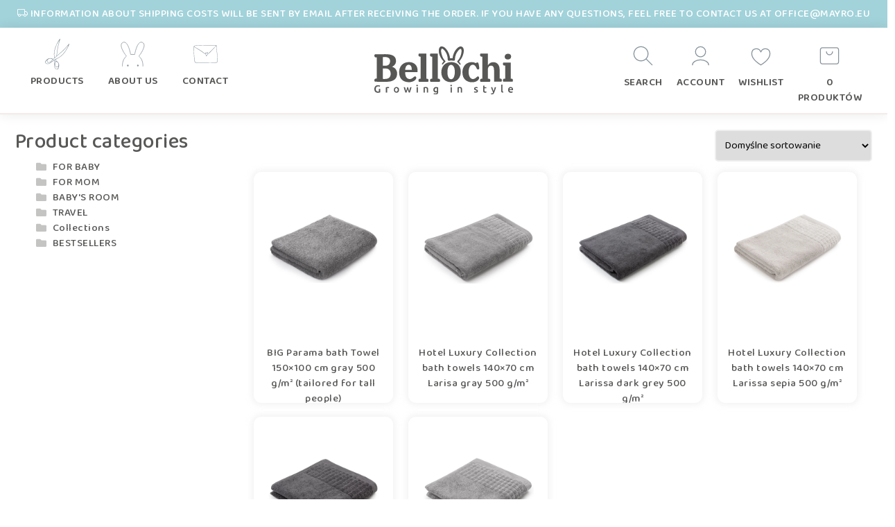

--- FILE ---
content_type: text/html; charset=UTF-8
request_url: https://partner.bellochi.com/tag-produktu/gray-towel/
body_size: 10126
content:

<!DOCTYPE html>
<html lang="en">
  <head>
	<meta charset="UTF-8">
	<meta name="viewport" content="width=device-width, initial-scale=1">
    <link rel="icon" type="image/png" href="https://partner.bellochi.com/wp-content/uploads/2023/04/favicon.png" />
    <title>Archiwa gray towel - Partner Bellochi</title>
    				<script>document.documentElement.className = document.documentElement.className + ' yes-js js_active js'</script>
			<meta name='robots' content='noindex, nofollow' />

	<!-- This site is optimized with the Yoast SEO plugin v24.4 - https://yoast.com/wordpress/plugins/seo/ -->
	<meta property="og:locale" content="pl_PL" />
	<meta property="og:type" content="article" />
	<meta property="og:title" content="Archiwa gray towel - Partner Bellochi" />
	<meta property="og:url" content="https://partner.bellochi.com/tag-produktu/gray-towel/" />
	<meta property="og:site_name" content="Partner Bellochi" />
	<meta name="twitter:card" content="summary_large_image" />
	<script type="application/ld+json" class="yoast-schema-graph">{"@context":"https://schema.org","@graph":[{"@type":"CollectionPage","@id":"https://partner.bellochi.com/tag-produktu/gray-towel/","url":"https://partner.bellochi.com/tag-produktu/gray-towel/","name":"Archiwa gray towel - Partner Bellochi","isPartOf":{"@id":"https://partner.bellochi.com/#website"},"primaryImageOfPage":{"@id":"https://partner.bellochi.com/tag-produktu/gray-towel/#primaryimage"},"image":{"@id":"https://partner.bellochi.com/tag-produktu/gray-towel/#primaryimage"},"thumbnailUrl":"https://partner.bellochi.com/wp-content/uploads/2023/10/025_bellochi_PARMA_Gray_1.webp","breadcrumb":{"@id":"https://partner.bellochi.com/tag-produktu/gray-towel/#breadcrumb"},"inLanguage":"pl-PL"},{"@type":"ImageObject","inLanguage":"pl-PL","@id":"https://partner.bellochi.com/tag-produktu/gray-towel/#primaryimage","url":"https://partner.bellochi.com/wp-content/uploads/2023/10/025_bellochi_PARMA_Gray_1.webp","contentUrl":"https://partner.bellochi.com/wp-content/uploads/2023/10/025_bellochi_PARMA_Gray_1.webp","width":1600,"height":1008},{"@type":"BreadcrumbList","@id":"https://partner.bellochi.com/tag-produktu/gray-towel/#breadcrumb","itemListElement":[{"@type":"ListItem","position":1,"name":"","item":"https://partner.bellochi.com/"},{"@type":"ListItem","position":2,"name":"gray towel"}]},{"@type":"WebSite","@id":"https://partner.bellochi.com/#website","url":"https://partner.bellochi.com/","name":"Partner Bellochi","description":"Partner Bellochi","potentialAction":[{"@type":"SearchAction","target":{"@type":"EntryPoint","urlTemplate":"https://partner.bellochi.com/?s={search_term_string}"},"query-input":{"@type":"PropertyValueSpecification","valueRequired":true,"valueName":"search_term_string"}}],"inLanguage":"pl-PL"}]}</script>
	<!-- / Yoast SEO plugin. -->


<link rel="alternate" type="application/rss+xml" title="Kanał Partner Bellochi &raquo; gray towel Tag" href="https://partner.bellochi.com/tag-produktu/gray-towel/feed/" />
<style id='wp-img-auto-sizes-contain-inline-css' type='text/css'>
img:is([sizes=auto i],[sizes^="auto," i]){contain-intrinsic-size:3000px 1500px}
/*# sourceURL=wp-img-auto-sizes-contain-inline-css */
</style>
<style id='wp-emoji-styles-inline-css' type='text/css'>

	img.wp-smiley, img.emoji {
		display: inline !important;
		border: none !important;
		box-shadow: none !important;
		height: 1em !important;
		width: 1em !important;
		margin: 0 0.07em !important;
		vertical-align: -0.1em !important;
		background: none !important;
		padding: 0 !important;
	}
/*# sourceURL=wp-emoji-styles-inline-css */
</style>
<link rel='stylesheet' id='wp-block-library-css' href='https://partner.bellochi.com/wp-includes/css/dist/block-library/style.min.css' type='text/css' media='all' />
<link rel='stylesheet' id='wc-blocks-style-css' href='https://partner.bellochi.com/wp-content/plugins/woocommerce/assets/client/blocks/wc-blocks.css' type='text/css' media='all' />
<style id='global-styles-inline-css' type='text/css'>
:root{--wp--preset--aspect-ratio--square: 1;--wp--preset--aspect-ratio--4-3: 4/3;--wp--preset--aspect-ratio--3-4: 3/4;--wp--preset--aspect-ratio--3-2: 3/2;--wp--preset--aspect-ratio--2-3: 2/3;--wp--preset--aspect-ratio--16-9: 16/9;--wp--preset--aspect-ratio--9-16: 9/16;--wp--preset--color--black: #000000;--wp--preset--color--cyan-bluish-gray: #abb8c3;--wp--preset--color--white: #ffffff;--wp--preset--color--pale-pink: #f78da7;--wp--preset--color--vivid-red: #cf2e2e;--wp--preset--color--luminous-vivid-orange: #ff6900;--wp--preset--color--luminous-vivid-amber: #fcb900;--wp--preset--color--light-green-cyan: #7bdcb5;--wp--preset--color--vivid-green-cyan: #00d084;--wp--preset--color--pale-cyan-blue: #8ed1fc;--wp--preset--color--vivid-cyan-blue: #0693e3;--wp--preset--color--vivid-purple: #9b51e0;--wp--preset--gradient--vivid-cyan-blue-to-vivid-purple: linear-gradient(135deg,rgb(6,147,227) 0%,rgb(155,81,224) 100%);--wp--preset--gradient--light-green-cyan-to-vivid-green-cyan: linear-gradient(135deg,rgb(122,220,180) 0%,rgb(0,208,130) 100%);--wp--preset--gradient--luminous-vivid-amber-to-luminous-vivid-orange: linear-gradient(135deg,rgb(252,185,0) 0%,rgb(255,105,0) 100%);--wp--preset--gradient--luminous-vivid-orange-to-vivid-red: linear-gradient(135deg,rgb(255,105,0) 0%,rgb(207,46,46) 100%);--wp--preset--gradient--very-light-gray-to-cyan-bluish-gray: linear-gradient(135deg,rgb(238,238,238) 0%,rgb(169,184,195) 100%);--wp--preset--gradient--cool-to-warm-spectrum: linear-gradient(135deg,rgb(74,234,220) 0%,rgb(151,120,209) 20%,rgb(207,42,186) 40%,rgb(238,44,130) 60%,rgb(251,105,98) 80%,rgb(254,248,76) 100%);--wp--preset--gradient--blush-light-purple: linear-gradient(135deg,rgb(255,206,236) 0%,rgb(152,150,240) 100%);--wp--preset--gradient--blush-bordeaux: linear-gradient(135deg,rgb(254,205,165) 0%,rgb(254,45,45) 50%,rgb(107,0,62) 100%);--wp--preset--gradient--luminous-dusk: linear-gradient(135deg,rgb(255,203,112) 0%,rgb(199,81,192) 50%,rgb(65,88,208) 100%);--wp--preset--gradient--pale-ocean: linear-gradient(135deg,rgb(255,245,203) 0%,rgb(182,227,212) 50%,rgb(51,167,181) 100%);--wp--preset--gradient--electric-grass: linear-gradient(135deg,rgb(202,248,128) 0%,rgb(113,206,126) 100%);--wp--preset--gradient--midnight: linear-gradient(135deg,rgb(2,3,129) 0%,rgb(40,116,252) 100%);--wp--preset--font-size--small: 13px;--wp--preset--font-size--medium: 20px;--wp--preset--font-size--large: 36px;--wp--preset--font-size--x-large: 42px;--wp--preset--font-family--inter: "Inter", sans-serif;--wp--preset--font-family--cardo: Cardo;--wp--preset--spacing--20: 0.44rem;--wp--preset--spacing--30: 0.67rem;--wp--preset--spacing--40: 1rem;--wp--preset--spacing--50: 1.5rem;--wp--preset--spacing--60: 2.25rem;--wp--preset--spacing--70: 3.38rem;--wp--preset--spacing--80: 5.06rem;--wp--preset--shadow--natural: 6px 6px 9px rgba(0, 0, 0, 0.2);--wp--preset--shadow--deep: 12px 12px 50px rgba(0, 0, 0, 0.4);--wp--preset--shadow--sharp: 6px 6px 0px rgba(0, 0, 0, 0.2);--wp--preset--shadow--outlined: 6px 6px 0px -3px rgb(255, 255, 255), 6px 6px rgb(0, 0, 0);--wp--preset--shadow--crisp: 6px 6px 0px rgb(0, 0, 0);}:where(.is-layout-flex){gap: 0.5em;}:where(.is-layout-grid){gap: 0.5em;}body .is-layout-flex{display: flex;}.is-layout-flex{flex-wrap: wrap;align-items: center;}.is-layout-flex > :is(*, div){margin: 0;}body .is-layout-grid{display: grid;}.is-layout-grid > :is(*, div){margin: 0;}:where(.wp-block-columns.is-layout-flex){gap: 2em;}:where(.wp-block-columns.is-layout-grid){gap: 2em;}:where(.wp-block-post-template.is-layout-flex){gap: 1.25em;}:where(.wp-block-post-template.is-layout-grid){gap: 1.25em;}.has-black-color{color: var(--wp--preset--color--black) !important;}.has-cyan-bluish-gray-color{color: var(--wp--preset--color--cyan-bluish-gray) !important;}.has-white-color{color: var(--wp--preset--color--white) !important;}.has-pale-pink-color{color: var(--wp--preset--color--pale-pink) !important;}.has-vivid-red-color{color: var(--wp--preset--color--vivid-red) !important;}.has-luminous-vivid-orange-color{color: var(--wp--preset--color--luminous-vivid-orange) !important;}.has-luminous-vivid-amber-color{color: var(--wp--preset--color--luminous-vivid-amber) !important;}.has-light-green-cyan-color{color: var(--wp--preset--color--light-green-cyan) !important;}.has-vivid-green-cyan-color{color: var(--wp--preset--color--vivid-green-cyan) !important;}.has-pale-cyan-blue-color{color: var(--wp--preset--color--pale-cyan-blue) !important;}.has-vivid-cyan-blue-color{color: var(--wp--preset--color--vivid-cyan-blue) !important;}.has-vivid-purple-color{color: var(--wp--preset--color--vivid-purple) !important;}.has-black-background-color{background-color: var(--wp--preset--color--black) !important;}.has-cyan-bluish-gray-background-color{background-color: var(--wp--preset--color--cyan-bluish-gray) !important;}.has-white-background-color{background-color: var(--wp--preset--color--white) !important;}.has-pale-pink-background-color{background-color: var(--wp--preset--color--pale-pink) !important;}.has-vivid-red-background-color{background-color: var(--wp--preset--color--vivid-red) !important;}.has-luminous-vivid-orange-background-color{background-color: var(--wp--preset--color--luminous-vivid-orange) !important;}.has-luminous-vivid-amber-background-color{background-color: var(--wp--preset--color--luminous-vivid-amber) !important;}.has-light-green-cyan-background-color{background-color: var(--wp--preset--color--light-green-cyan) !important;}.has-vivid-green-cyan-background-color{background-color: var(--wp--preset--color--vivid-green-cyan) !important;}.has-pale-cyan-blue-background-color{background-color: var(--wp--preset--color--pale-cyan-blue) !important;}.has-vivid-cyan-blue-background-color{background-color: var(--wp--preset--color--vivid-cyan-blue) !important;}.has-vivid-purple-background-color{background-color: var(--wp--preset--color--vivid-purple) !important;}.has-black-border-color{border-color: var(--wp--preset--color--black) !important;}.has-cyan-bluish-gray-border-color{border-color: var(--wp--preset--color--cyan-bluish-gray) !important;}.has-white-border-color{border-color: var(--wp--preset--color--white) !important;}.has-pale-pink-border-color{border-color: var(--wp--preset--color--pale-pink) !important;}.has-vivid-red-border-color{border-color: var(--wp--preset--color--vivid-red) !important;}.has-luminous-vivid-orange-border-color{border-color: var(--wp--preset--color--luminous-vivid-orange) !important;}.has-luminous-vivid-amber-border-color{border-color: var(--wp--preset--color--luminous-vivid-amber) !important;}.has-light-green-cyan-border-color{border-color: var(--wp--preset--color--light-green-cyan) !important;}.has-vivid-green-cyan-border-color{border-color: var(--wp--preset--color--vivid-green-cyan) !important;}.has-pale-cyan-blue-border-color{border-color: var(--wp--preset--color--pale-cyan-blue) !important;}.has-vivid-cyan-blue-border-color{border-color: var(--wp--preset--color--vivid-cyan-blue) !important;}.has-vivid-purple-border-color{border-color: var(--wp--preset--color--vivid-purple) !important;}.has-vivid-cyan-blue-to-vivid-purple-gradient-background{background: var(--wp--preset--gradient--vivid-cyan-blue-to-vivid-purple) !important;}.has-light-green-cyan-to-vivid-green-cyan-gradient-background{background: var(--wp--preset--gradient--light-green-cyan-to-vivid-green-cyan) !important;}.has-luminous-vivid-amber-to-luminous-vivid-orange-gradient-background{background: var(--wp--preset--gradient--luminous-vivid-amber-to-luminous-vivid-orange) !important;}.has-luminous-vivid-orange-to-vivid-red-gradient-background{background: var(--wp--preset--gradient--luminous-vivid-orange-to-vivid-red) !important;}.has-very-light-gray-to-cyan-bluish-gray-gradient-background{background: var(--wp--preset--gradient--very-light-gray-to-cyan-bluish-gray) !important;}.has-cool-to-warm-spectrum-gradient-background{background: var(--wp--preset--gradient--cool-to-warm-spectrum) !important;}.has-blush-light-purple-gradient-background{background: var(--wp--preset--gradient--blush-light-purple) !important;}.has-blush-bordeaux-gradient-background{background: var(--wp--preset--gradient--blush-bordeaux) !important;}.has-luminous-dusk-gradient-background{background: var(--wp--preset--gradient--luminous-dusk) !important;}.has-pale-ocean-gradient-background{background: var(--wp--preset--gradient--pale-ocean) !important;}.has-electric-grass-gradient-background{background: var(--wp--preset--gradient--electric-grass) !important;}.has-midnight-gradient-background{background: var(--wp--preset--gradient--midnight) !important;}.has-small-font-size{font-size: var(--wp--preset--font-size--small) !important;}.has-medium-font-size{font-size: var(--wp--preset--font-size--medium) !important;}.has-large-font-size{font-size: var(--wp--preset--font-size--large) !important;}.has-x-large-font-size{font-size: var(--wp--preset--font-size--x-large) !important;}
/*# sourceURL=global-styles-inline-css */
</style>

<style id='classic-theme-styles-inline-css' type='text/css'>
/*! This file is auto-generated */
.wp-block-button__link{color:#fff;background-color:#32373c;border-radius:9999px;box-shadow:none;text-decoration:none;padding:calc(.667em + 2px) calc(1.333em + 2px);font-size:1.125em}.wp-block-file__button{background:#32373c;color:#fff;text-decoration:none}
/*# sourceURL=/wp-includes/css/classic-themes.min.css */
</style>
<link rel='stylesheet' id='contact-form-7-css' href='https://partner.bellochi.com/wp-content/plugins/contact-form-7/includes/css/styles.css' type='text/css' media='all' />
<link rel='stylesheet' id='woocommerce-layout-css' href='https://partner.bellochi.com/wp-content/plugins/woocommerce/assets/css/woocommerce-layout.css' type='text/css' media='all' />
<link rel='stylesheet' id='woocommerce-smallscreen-css' href='https://partner.bellochi.com/wp-content/plugins/woocommerce/assets/css/woocommerce-smallscreen.css' type='text/css' media='only screen and (max-width: 768px)' />
<link rel='stylesheet' id='woocommerce-general-css' href='https://partner.bellochi.com/wp-content/plugins/woocommerce/assets/css/woocommerce.css' type='text/css' media='all' />
<style id='woocommerce-inline-inline-css' type='text/css'>
.woocommerce form .form-row .required { visibility: visible; }
/*# sourceURL=woocommerce-inline-inline-css */
</style>
<link rel='stylesheet' id='wpmenucart-css' href='https://partner.bellochi.com/wp-content/plugins/wp-menu-cart/assets/css/wpmenucart-main.min.css' type='text/css' media='all' />
<link rel='stylesheet' id='jquery-selectBox-css' href='https://partner.bellochi.com/wp-content/plugins/yith-woocommerce-wishlist/assets/css/jquery.selectBox.css' type='text/css' media='all' />
<link rel='stylesheet' id='woocommerce_prettyPhoto_css-css' href='//partner.bellochi.com/wp-content/plugins/woocommerce/assets/css/prettyPhoto.css' type='text/css' media='all' />
<link rel='stylesheet' id='yith-wcwl-main-css' href='https://partner.bellochi.com/wp-content/plugins/yith-woocommerce-wishlist/assets/css/style.css' type='text/css' media='all' />
<style id='yith-wcwl-main-inline-css' type='text/css'>
 :root { --color-add-to-wishlist-background: #333333; --color-add-to-wishlist-text: #FFFFFF; --color-add-to-wishlist-border: #333333; --color-add-to-wishlist-background-hover: #333333; --color-add-to-wishlist-text-hover: #FFFFFF; --color-add-to-wishlist-border-hover: #333333; --rounded-corners-radius: 16px; --color-add-to-cart-background: #333333; --color-add-to-cart-text: #FFFFFF; --color-add-to-cart-border: #333333; --color-add-to-cart-background-hover: #4F4F4F; --color-add-to-cart-text-hover: #FFFFFF; --color-add-to-cart-border-hover: #4F4F4F; --add-to-cart-rounded-corners-radius: 16px; --color-button-style-1-background: #333333; --color-button-style-1-text: #FFFFFF; --color-button-style-1-border: #333333; --color-button-style-1-background-hover: #4F4F4F; --color-button-style-1-text-hover: #FFFFFF; --color-button-style-1-border-hover: #4F4F4F; --color-button-style-2-background: #333333; --color-button-style-2-text: #FFFFFF; --color-button-style-2-border: #333333; --color-button-style-2-background-hover: #4F4F4F; --color-button-style-2-text-hover: #FFFFFF; --color-button-style-2-border-hover: #4F4F4F; --color-wishlist-table-background: #FFFFFF; --color-wishlist-table-text: #6d6c6c; --color-wishlist-table-border: #FFFFFF; --color-headers-background: #F4F4F4; --color-share-button-color: #FFFFFF; --color-share-button-color-hover: #FFFFFF; --color-fb-button-background: #39599E; --color-fb-button-background-hover: #595A5A; --color-tw-button-background: #45AFE2; --color-tw-button-background-hover: #595A5A; --color-pr-button-background: #AB2E31; --color-pr-button-background-hover: #595A5A; --color-em-button-background: #FBB102; --color-em-button-background-hover: #595A5A; --color-wa-button-background: #00A901; --color-wa-button-background-hover: #595A5A; --feedback-duration: 3s } 
 :root { --color-add-to-wishlist-background: #333333; --color-add-to-wishlist-text: #FFFFFF; --color-add-to-wishlist-border: #333333; --color-add-to-wishlist-background-hover: #333333; --color-add-to-wishlist-text-hover: #FFFFFF; --color-add-to-wishlist-border-hover: #333333; --rounded-corners-radius: 16px; --color-add-to-cart-background: #333333; --color-add-to-cart-text: #FFFFFF; --color-add-to-cart-border: #333333; --color-add-to-cart-background-hover: #4F4F4F; --color-add-to-cart-text-hover: #FFFFFF; --color-add-to-cart-border-hover: #4F4F4F; --add-to-cart-rounded-corners-radius: 16px; --color-button-style-1-background: #333333; --color-button-style-1-text: #FFFFFF; --color-button-style-1-border: #333333; --color-button-style-1-background-hover: #4F4F4F; --color-button-style-1-text-hover: #FFFFFF; --color-button-style-1-border-hover: #4F4F4F; --color-button-style-2-background: #333333; --color-button-style-2-text: #FFFFFF; --color-button-style-2-border: #333333; --color-button-style-2-background-hover: #4F4F4F; --color-button-style-2-text-hover: #FFFFFF; --color-button-style-2-border-hover: #4F4F4F; --color-wishlist-table-background: #FFFFFF; --color-wishlist-table-text: #6d6c6c; --color-wishlist-table-border: #FFFFFF; --color-headers-background: #F4F4F4; --color-share-button-color: #FFFFFF; --color-share-button-color-hover: #FFFFFF; --color-fb-button-background: #39599E; --color-fb-button-background-hover: #595A5A; --color-tw-button-background: #45AFE2; --color-tw-button-background-hover: #595A5A; --color-pr-button-background: #AB2E31; --color-pr-button-background-hover: #595A5A; --color-em-button-background: #FBB102; --color-em-button-background-hover: #595A5A; --color-wa-button-background: #00A901; --color-wa-button-background-hover: #595A5A; --feedback-duration: 3s } 
/*# sourceURL=yith-wcwl-main-inline-css */
</style>
<link rel='stylesheet' id='brands-styles-css' href='https://partner.bellochi.com/wp-content/plugins/woocommerce/assets/css/brands.css' type='text/css' media='all' />
<link rel='stylesheet' id='bootstrap-style-css' href='https://partner.bellochi.com/wp-content/themes/bellochi/css/bootstrap.min.css' type='text/css' media='all' />
<link rel='stylesheet' id='awesome-style-css' href='https://partner.bellochi.com/wp-content/themes/bellochi/fonts/css/font-awesome.min.css' type='text/css' media='all' />
<link rel='stylesheet' id='main-style-css' href='https://partner.bellochi.com/wp-content/themes/bellochi/style.css' type='text/css' media='all' />
<link rel='stylesheet' id='lightbox-style-css' href='https://partner.bellochi.com/wp-content/themes/bellochi/css/lightbox.css' type='text/css' media='all' />
<link rel='stylesheet' id='woo-style-css' href='https://partner.bellochi.com/wp-content/themes/bellochi/css/woocommerce.css' type='text/css' media='all' />
<link rel='stylesheet' id='slick-css' href='https://partner.bellochi.com/wp-content/themes/bellochi/css/slick.css' type='text/css' media='all' />
<link rel='stylesheet' id='mobile-css' href='https://partner.bellochi.com/wp-content/themes/bellochi/css/mobile.css' type='text/css' media='all' />
<script type="text/javascript" src="https://partner.bellochi.com/wp-includes/js/jquery/jquery.min.js" id="jquery-core-js"></script>
<script type="text/javascript" src="https://partner.bellochi.com/wp-includes/js/jquery/jquery-migrate.min.js" id="jquery-migrate-js"></script>
<script type="text/javascript" src="https://partner.bellochi.com/wp-content/plugins/woo-ajax-mini-cart/public/js/perfect-scrollbar.min.js" id="perfect-scrollbar-js"></script>
<script type="text/javascript" id="woocommerce-ajax-mini-cart-js-extra">
/* <![CDATA[ */
var wooAmcVars = {"ajaxurl":"https://partner.bellochi.com/wp-admin/admin-ajax.php","nonce":"c79fcc463a","cart_type":"right"};
//# sourceURL=woocommerce-ajax-mini-cart-js-extra
/* ]]> */
</script>
<script type="text/javascript" src="https://partner.bellochi.com/wp-content/plugins/woo-ajax-mini-cart/public/js/woo-amc-public.js" id="woocommerce-ajax-mini-cart-js"></script>
<script type="text/javascript" src="https://partner.bellochi.com/wp-content/plugins/woocommerce/assets/js/jquery-blockui/jquery.blockUI.min.js" id="jquery-blockui-js" defer="defer" data-wp-strategy="defer"></script>
<script type="text/javascript" id="wc-add-to-cart-js-extra">
/* <![CDATA[ */
var wc_add_to_cart_params = {"ajax_url":"/wp-admin/admin-ajax.php","wc_ajax_url":"/?wc-ajax=%%endpoint%%","i18n_view_cart":"+","cart_url":"https://partner.bellochi.com/koszyk/","is_cart":"","cart_redirect_after_add":"no"};
//# sourceURL=wc-add-to-cart-js-extra
/* ]]> */
</script>
<script type="text/javascript" src="https://partner.bellochi.com/wp-content/plugins/woocommerce/assets/js/frontend/add-to-cart.min.js" id="wc-add-to-cart-js" defer="defer" data-wp-strategy="defer"></script>
<script type="text/javascript" src="https://partner.bellochi.com/wp-content/plugins/woocommerce/assets/js/js-cookie/js.cookie.min.js" id="js-cookie-js" defer="defer" data-wp-strategy="defer"></script>
<script type="text/javascript" id="woocommerce-js-extra">
/* <![CDATA[ */
var woocommerce_params = {"ajax_url":"/wp-admin/admin-ajax.php","wc_ajax_url":"/?wc-ajax=%%endpoint%%"};
//# sourceURL=woocommerce-js-extra
/* ]]> */
</script>
<script type="text/javascript" src="https://partner.bellochi.com/wp-content/plugins/woocommerce/assets/js/frontend/woocommerce.min.js" id="woocommerce-js" defer="defer" data-wp-strategy="defer"></script>
<script type="text/javascript" src="https://partner.bellochi.com/wp-content/themes/bellochi/js/jquery.min.js" id="jqeury-scripts-js"></script>
<script type="text/javascript" src="https://partner.bellochi.com/wp-content/themes/bellochi/js/bootstrap.min.js" id="bootstrap-scripts-js"></script>
<script type="text/javascript" src="https://partner.bellochi.com/wp-content/themes/bellochi/js/lightbox.js" id="lightbox-scripts-js"></script>
<script type="text/javascript" src="https://partner.bellochi.com/wp-content/themes/bellochi/js/backtop.js" id="backtop-scripts-js"></script>
<script type="text/javascript" src="https://partner.bellochi.com/wp-content/themes/bellochi/js/main.js" id="main-scripts-js"></script>
<script type="text/javascript" src="https://partner.bellochi.com/wp-content/themes/bellochi/js/scroll.js" id="sroll-js"></script>
<script type="text/javascript" src="https://partner.bellochi.com/wp-content/themes/bellochi/js/numscroller.js" id="numscroller-js"></script>
<script type="text/javascript" src="https://partner.bellochi.com/wp-content/themes/bellochi/js/slick.js" id="slick-js"></script>
<link rel="https://api.w.org/" href="https://partner.bellochi.com/wp-json/" /><link rel="alternate" title="JSON" type="application/json" href="https://partner.bellochi.com/wp-json/wp/v2/product_tag/78" /><link rel="EditURI" type="application/rsd+xml" title="RSD" href="https://partner.bellochi.com/xmlrpc.php?rsd" />
	<noscript><style>.woocommerce-product-gallery{ opacity: 1 !important; }</style></noscript>
	<style class='wp-fonts-local' type='text/css'>
@font-face{font-family:Inter;font-style:normal;font-weight:300 900;font-display:fallback;src:url('https://partner.bellochi.com/wp-content/plugins/woocommerce/assets/fonts/Inter-VariableFont_slnt,wght.woff2') format('woff2');font-stretch:normal;}
@font-face{font-family:Cardo;font-style:normal;font-weight:400;font-display:fallback;src:url('https://partner.bellochi.com/wp-content/plugins/woocommerce/assets/fonts/cardo_normal_400.woff2') format('woff2');}
</style>
		<style type="text/css" id="wp-custom-css">
			.yith-wcwl-add-to-wishlist svg.yith-wcwl-icon-svg, .yith-wcwl-add-to-wishlist .add_to_wishlist img {
    color: #fff;
}
.yith-wcwl-add-button .add_to_wishlist svg.yith-wcwl-icon-svg, .yith-wcwl-add-button .add_to_wishlist img {
    margin: 0 auto;
}		</style>
		    <link rel="preconnect" href="https://fonts.googleapis.com">
    <link rel="preconnect" href="https://fonts.gstatic.com" crossorigin>
    <link href="https://fonts.googleapis.com/css2?family=Baloo+2:wght@400;500;600;700;800&family=Inter:wght@200;400;600;800&family=Playfair+Display:ital,wght@0,400;0,500;0,600;0,700;0,800;1,600&display=swap" rel="stylesheet">

<link rel="stylesheet" href="https://cdn.jsdelivr.net/npm/bootstrap-icons@1.10.2/font/bootstrap-icons.css">

<link rel="stylesheet" href="https://cdnjs.cloudflare.com/ajax/libs/font-awesome/4.7.0/css/font-awesome.css" integrity="sha512-5A8nwdMOWrSz20fDsjczgUidUBR8liPYU+WymTZP1lmY9G6Oc7HlZv156XqnsgNUzTyMefFTcsFH/tnJE/+xBg==" crossorigin="anonymous" referrerpolicy="no-referrer" />

<link rel='stylesheet' id='perfect-scrollbar-css' href='https://partner.bellochi.com/wp-content/plugins/woo-ajax-mini-cart/public/css/perfect-scrollbar.css' type='text/css' media='all' />
<link rel='stylesheet' id='woocommerce-ajax-mini-cart-css' href='https://partner.bellochi.com/wp-content/plugins/woo-ajax-mini-cart/public/css/woo-amc-public.css' type='text/css' media='all' />
<style id='woocommerce-ajax-mini-cart-inline-css' type='text/css'>
 .woo_amc_open{background:#ffffff;border-radius:3px}.woo_amc_open path{fill:#2b0000}.woo_amc_open_count{background:#000000;color:#ffffff}.woo_amc_bg:after{background:#0a0a0a;opacity:0.6}.woo_amc_container{background:#ffffff}.lds-spinner div:after{background:#1c8bdf}.woo_amc_head{background:#fcfcfc}.woo_amc_head_title{font-size:24px;color:#5b5b5b}.woo_amc_close line{stroke:#dd3333}.woo_amc_item_delete line{stroke:#dd3333}.woo_amc_item_wrap{color:#232323;font-size:16px;background:#fcfcfc;border:1px solid #f2f2f2;border-radius:0;padding:15px}.woo_amc_item_title a{color:#51b500;font-size:18px}.woo_amc_item_price_wrap del .woocommerce-Price-amount.amount{color:#3f3f3f}.woo_amc_item_price_wrap .woocommerce-Price-amount.amount{color:#1c8bdf}.woo_amc_item_quanity_minus line,.woo_amc_item_quanity_plus line{stroke:#ff2828;fill:none}input.woo_amc_item_quanity,input.woo_amc_item_quanity:focus{color:#000000;background:#ffffff;border-radius:3px;font-size:16px}.woo_amc_item_total_price{color:#1c8bdf;font-size:18px}.woo_amc_footer{background:#1c8bdf}.woo_amc_footer_products{font-size:16px}.woo_amc_footer_products .woo_amc_label{color:#ffffff}.woo_amc_footer_products .woo_amc_value{color:#ffffff}.woo_amc_footer_total{font-size:18px}.woo_amc_footer_total .woo_amc_label{color:#ffffff}.woo_amc_footer_total .woo_amc_value{color:#ffffff}.woo_amc_footer_link{font-size:26px;color:#ffffff}
/*# sourceURL=woocommerce-ajax-mini-cart-inline-css */
</style>
</head>
<body class="archive tax-product_tag term-gray-towel term-78 wp-theme-bellochi theme-bellochi woocommerce woocommerce-page woocommerce-no-js big-parama-towel-150x100-cm-gray-500-g-m%c2%b2">
<section id="promo">
  <div class="container-main">
    <i class="bi bi-truck"></i> Information about shipping costs will be sent by email after receiving the order. If you have any questions, feel free to contact us at office@mayro.eu
  </div>
</section>

<section id="header">
  <div id="mobile-menu">
    <div class="row">
      <div class="col-6">
        <div class="mobile-logo">
                          <a href='https://partner.bellochi.com/' title='Partner Bellochi' class="flexcenter" ><img src='https://partner.bellochi.com/wp-content/uploads/2023/04/logo.svg' alt='Partner Bellochi'></a>
                    </div>
      </div>
      <div class="col-6 menu-ham">
        <a class="hamburger">
          <span class="ham top"></span>
          <span class="ham middle"></span>
          <span class="ham bottom"></span>
        </a>
      </div>
      <div class="col-xl-12 rozwin-menu">
        <div class="mobile-menu"><ul id="menu-mobile" class="menu"><li id="menu-item-4067" class="menu-item menu-item-type-post_type menu-item-object-page menu-item-home menu-item-4067"><a href="https://partner.bellochi.com/">Home</a></li>
<li id="menu-item-4070" class="menu-item menu-item-type-post_type menu-item-object-page menu-item-4070"><a href="https://partner.bellochi.com/shop/">Products</a></li>
<li id="menu-item-4069" class="menu-item menu-item-type-post_type menu-item-object-page menu-item-4069"><a href="https://partner.bellochi.com/koszyk/">Cart</a></li>
<li id="menu-item-4068" class="menu-item menu-item-type-post_type menu-item-object-page menu-item-4068"><a href="https://partner.bellochi.com/wishlist/">Wishlist</a></li>
<li id="menu-item-4065" class="menu-item menu-item-type-post_type menu-item-object-page menu-item-4065"><a href="https://partner.bellochi.com/about-us/">About us</a></li>
<li id="menu-item-4066" class="menu-item menu-item-type-post_type menu-item-object-page menu-item-4066"><a href="https://partner.bellochi.com/contact/">Contact</a></li>
<li id="menu-item-4079" class="menu-item menu-item-type-post_type menu-item-object-page menu-item-4079"><a href="https://partner.bellochi.com/account/">Login / Account</a></li>
</ul></div>      </div>
      </div>
  </div>
 <div id="hed_nav">
  <div class="row container-main ">

    <div id="bottom-menu" class="col-12 col-md-4 col-xl-4">
     <div class="botoom-menu-class"><ul id="menu-menu" class="menu"><li id="menu-item-385" class="menu-item menu-item-type-post_type menu-item-object-page menu-item-385"><a href="https://partner.bellochi.com/shop/">Products</a></li>
<li id="menu-item-3615" class="menu-item menu-item-type-post_type menu-item-object-page menu-item-3615"><a href="https://partner.bellochi.com/about-us/">About us</a></li>
<li id="menu-item-3608" class="menu-item menu-item-type-post_type menu-item-object-page menu-item-3608"><a href="https://partner.bellochi.com/contact/">Contact</a></li>
</ul></div>    </div>

    <div class="  col-md-4 col-xl-4 ">
        <div class="logo">
                          <a href='https://partner.bellochi.com/' title='Partner Bellochi' class="flexcenter" ><img src='https://partner.bellochi.com/wp-content/uploads/2023/04/logo.svg' alt='Partner Bellochi'></a>
                    </div>
    </div>

    <div id="d-menu" class="col-6 col-md-4 col-xl-4">
     <nav  class="navbar navbar-expand-lg" role="navigation">
  <div class="container-max">
        <div class="menu-menu-male-container"><ul id="menu-menu-male" class="six columns omega main-nav sf-menu"><li id="menu-item-3584" class="menu-item menu-item-type-custom menu-item-object-custom menu-item-3584"><a href="#">Search</a></li>
<li id="menu-item-3585" class="menu-item menu-item-type-post_type menu-item-object-page menu-item-3585"><a href="https://partner.bellochi.com/account/">Account</a></li>
<li id="menu-item-3586" class="menu-item menu-item-type-post_type menu-item-object-page menu-item-3586"><a href="https://partner.bellochi.com/wishlist/">Wishlist</a></li>
<li class="menu-item wpmenucartli wpmenucart-display-standard menu-item" id="wpmenucartli"><a class="wpmenucart-contents empty-wpmenucart-visible" href="https://partner.bellochi.com/shop/" title="Zacznij zakupy"><span class="cartcontents">0 produktów</span></a></li></ul></div>    </div>
</nav>

     <div id="search_mini" class="col-6 col-md-8 col-xl-12">
       <div id="search-2" class="widget widget_search"><form role="search" method="get" id="searchform" class="searchform" action="https://partner.bellochi.com/" >

     <input type="text" value="" name="s" id="s" placeholder="SKU, EAN, NAME"/>
     <input type="submit" id="searchsubmit" value="" />
     </div>
     </form></div>     </div>
    </div>

  </div>
</div>
</section>

  
        <section id="shop">
            <div class="container-main">
              <div class="row big-parama-towel-150x100-cm-gray-500-g-m%c2%b2 category_view">
          <div class="col-md-3 col-sm-12" >
                
                   <li id="woocommerce_product_categories-2" class="widget woocommerce widget_product_categories"><h2 class="widgettitle">Product categories</h2>
<ul class="product-categories"><li class="cat-item cat-item-499 cat-parent"><a href="https://partner.bellochi.com/./for-baby/">FOR BABY</a></li>
<li class="cat-item cat-item-510 cat-parent"><a href="https://partner.bellochi.com/./for-mom/">FOR MOM</a></li>
<li class="cat-item cat-item-513 cat-parent"><a href="https://partner.bellochi.com/./babys-room/">BABY'S ROOM</a></li>
<li class="cat-item cat-item-531 cat-parent"><a href="https://partner.bellochi.com/./travel/">TRAVEL</a></li>
<li class="cat-item cat-item-501 cat-parent"><a href="https://partner.bellochi.com/./collections/">Collections</a></li>
<li class="cat-item cat-item-549"><a href="https://partner.bellochi.com/./bestsellers/">BESTSELLERS</a></li>
</ul></li>
         </div>
         <div class="col-md-9">

                  
			
			
			
				<div class="woocommerce-notices-wrapper"></div><p class="woocommerce-result-count">
	</p>
 
<form class="woocommerce-ordering" method="get">
	<select name="orderby" class="orderby" aria-label="Zamówienie w sklepie">
					<option value="menu_order"  selected='selected'>Domyślne sortowanie</option>
					<option value="popularity" >Sortuj wg popularności</option>
					<option value="date" >Sortuj od najnowszych</option>
					<option value="price" >Sortuj po cenie od najniższej</option>
					<option value="price-desc" >Sortuj po cenie od najwyższej</option>
			</select>
	<input type="hidden" name="paged" value="1" />
	</form>

				<ul class="row product_list">

																					<li class="col-md-6 col-xl-3 product">
	<div class="prod_in">
		<a href="https://partner.bellochi.com/product/big-parama-towel-150x100-cm-gray-500-g-m%c2%b2/" class="product_img"><img src='https://partner.bellochi.com/wp-content/uploads/2023/10/025_bellochi_PARMA_Gray_1.webp' alt='BIG Parama bath Towel 150&#215;100 cm gray 500 g/m² (tailored for tall people)'/></a><div class='stars'></div><div class=product-info><a href="https://partner.bellochi.com/product/big-parama-towel-150x100-cm-gray-500-g-m%c2%b2/">BIG Parama bath Towel 150&#215;100 cm gray 500 g/m² (tailored for tall people)</a></div>	</div>

</li>
																	<li class="col-md-6 col-xl-3 product">
	<div class="prod_in">
		<a href="https://partner.bellochi.com/product/hotel-luxury-collection-bath-towels-140x70-cm-larisa-gray-500-g-m%c2%b2/" class="product_img"><img src='https://partner.bellochi.com/wp-content/uploads/2023/10/steel_2_bellochi.webp' alt='Hotel Luxury Collection bath towels 140&#215;70 cm Larisa gray 500 g/m²'/></a><div class='stars'></div><div class=product-info><a href="https://partner.bellochi.com/product/hotel-luxury-collection-bath-towels-140x70-cm-larisa-gray-500-g-m%c2%b2/">Hotel Luxury Collection bath towels 140&#215;70 cm Larisa gray 500 g/m²</a></div>	</div>

</li>
																	<li class="col-md-6 col-xl-3 product">
	<div class="prod_in">
		<a href="https://partner.bellochi.com/product/hotel-luxury-collection-bath-towels-140x70-cm-larisa-dark-gray-500-g-m%c2%b2/" class="product_img"><img src='https://partner.bellochi.com/wp-content/uploads/2023/10/gris_2_bellochi.webp' alt='Hotel Luxury Collection bath towels 140&#215;70 cm Larissa dark grey 500 g/m²'/></a><div class='stars'></div><div class=product-info><a href="https://partner.bellochi.com/product/hotel-luxury-collection-bath-towels-140x70-cm-larisa-dark-gray-500-g-m%c2%b2/">Hotel Luxury Collection bath towels 140&#215;70 cm Larissa dark grey 500 g/m²</a></div>	</div>

</li>
																	<li class="col-md-6 col-xl-3 product">
	<div class="prod_in">
		<a href="https://partner.bellochi.com/product/hotel-luxury-collection-bath-towels-140x70-cm-larisa-sepia-500-g-m%c2%b2/" class="product_img"><img src='https://partner.bellochi.com/wp-content/uploads/2023/10/sepia_2_bellochi.webp' alt='Hotel Luxury Collection bath towels 140&#215;70 cm Larissa sepia 500 g/m²'/></a><div class='stars'></div><div class=product-info><a href="https://partner.bellochi.com/product/hotel-luxury-collection-bath-towels-140x70-cm-larisa-sepia-500-g-m%c2%b2/">Hotel Luxury Collection bath towels 140&#215;70 cm Larissa sepia 500 g/m²</a></div>	</div>

</li>
																	<li class="col-md-6 col-xl-3 product">
	<div class="prod_in">
		<a href="https://partner.bellochi.com/product/hotel-luxury-collection-hand-towel-100x50-cm-larisa-dark-gray-500-g-m%c2%b2/" class="product_img"><img src='https://partner.bellochi.com/wp-content/uploads/2023/10/gris_1_bellochi.webp' alt='Hotel Luxury Collection hand towel 100&#215;50 cm Larisa dark grey 500 g/m²'/></a><div class='stars'></div><div class=product-info><a href="https://partner.bellochi.com/product/hotel-luxury-collection-hand-towel-100x50-cm-larisa-dark-gray-500-g-m%c2%b2/">Hotel Luxury Collection hand towel 100&#215;50 cm Larisa dark grey 500 g/m²</a></div>	</div>

</li>
																	<li class="col-md-6 col-xl-3 product">
	<div class="prod_in">
		<a href="https://partner.bellochi.com/product/hotel-luxury-collection-hand-towel-100x50-cm-larisa-gray-500-g-m%c2%b2/" class="product_img"><img src='https://partner.bellochi.com/wp-content/uploads/2023/10/steel_1_bellochi.webp' alt='Hotel Luxury Collection hand towel 100&#215;50 cm Larissa grey 500 g/m²'/></a><div class='stars'></div><div class=product-info><a href="https://partner.bellochi.com/product/hotel-luxury-collection-hand-towel-100x50-cm-larisa-gray-500-g-m%c2%b2/">Hotel Luxury Collection hand towel 100&#215;50 cm Larissa grey 500 g/m²</a></div>	</div>

</li>
									
				</ul>

				
				                  </div>
        </div>
        </div>
</section>


<!-- Footer -->

<p id="back-top" style="display: block;"> <a href="#top"><span><span class="fas fa-angle-up" aria-hidden="true"></span></span></a></p>
<!-- <div class="footer-top">
  <div class="row">
    <div class="col-6 footer-top-1"> </div> <div class="col-6 footer-top-2"> </div>
  </div>
</div> -->
<footer id="contact" class=" mt-5">
    <div class="container-fluid content_footer">
        <div class="row">
            <div class="col-12 col-md-6 col-xl-5 footer-1">
                <div id="media_image-2" class="widget widget_media_image"><img src="https://partner.bellochi.com/wp-content/uploads/2023/04/logo.svg" class="image wp-image-345  attachment-full size-full" alt="" style="max-width: 100%; height: auto;" decoding="async" loading="lazy" /></div><div id="text-2" class="widget widget_text">			<div class="textwidget"><p>Mayro sp. z o.o.<br />
UL. Szaniawskiego 61<br />
21-100 Lubartów<br />
Poland</p>
<p><a href="mailto:b2b@bellochi.com">b2b@bellochi.com</a></p>
</div>
		</div>            </div>

            <div class="col-12 col-md-6 col-xl-7 row">
              <div class="col-12 col-md-6 col-xl-4 footer-2">
                                </div>
              <div class="col-12 col-md-6 col-xl-4 footer-3">
                                </div>
              <div class="col-12 col-md-6 col-xl-4 footer-4">
                                </div>
              <div class="col-12 col-md-12 col-xl-12 footer-5 px-4">
                Bellochi 2026 , Wszystkie prawa zastrzeżone.              </div>
        </div>
        </div>
    </div>
</footer>
<section class="copyright">

</section>
<script type="speculationrules">
{"prefetch":[{"source":"document","where":{"and":[{"href_matches":"/*"},{"not":{"href_matches":["/wp-*.php","/wp-admin/*","/wp-content/uploads/*","/wp-content/*","/wp-content/plugins/*","/wp-content/themes/bellochi/*","/*\\?(.+)"]}},{"not":{"selector_matches":"a[rel~=\"nofollow\"]"}},{"not":{"selector_matches":".no-prefetch, .no-prefetch a"}}]},"eagerness":"conservative"}]}
</script>
<div class="woo_amc_bg"></div>
<div class="woo_amc_container_wrap woo_amc_container_wrap_right">
    <div class="woo_amc_container woo_amc_container_side">
        <div class="woo_amc_head">
            <div class="woo_amc_head_title woo_amc_center">Shopping Cart</div>
            <div class="woo_amc_close">
                <svg xmlns="http://www.w3.org/2000/svg" viewBox="0 0 16.008 16.008">
                    <g transform="translate(-1865.147 -163.146)">
                        <line x1="15.301" y2="15.301" transform="translate(1865.5 163.5)"/>
                        <line x2="15.301" y2="15.301" transform="translate(1865.5 163.5)"/>
                    </g>
                </svg>
            </div>
        </div>
        <div class="woo_amc_items_scroll">
            <div class="woo_amc_items_wrap woo_amc_center">
                <div class="woo_amc_items_loading">
                    <div class="lds-spinner"><div></div><div></div><div></div><div></div><div></div><div></div><div></div><div></div><div></div><div></div><div></div><div></div></div>
                </div>
                <div class="woo_amc_items">
                                    </div>
            </div>
        </div>

        <a href="https://partner.bellochi.com/koszyk/" class="woo_amc_footer">
            <div class="woo_amc_center woo_amc_flex">
                <div class="woo_amc_footer_w50 woo_amc_flex">
                    <div class="woo_amc_footer_lines">
                        <div class="woo_amc_footer_products">
                            <div class="woo_amc_label">Products</div>
                            <div class="woo_amc_value">0</div>
                        </div>
                        <div class="woo_amc_footer_total">
                            <div class="woo_amc_label">Total</div>
                            <div class="woo_amc_value"><span class="woocommerce-Price-amount amount"><bdi>0,00&nbsp;<span class="woocommerce-Price-currencySymbol">&#122;&#322;</span></bdi></span></div>
                        </div>
                    </div>
                </div>
                <div class="woo_amc_footer_w50 woo_amc_flex ">
                    <div class="woo_amc_footer_link">
                      <p> Order <i class="bi bi-arrow-right"></i></p>
                    </div>
                </div>
            </div>
        </a>
    </div>
</div>
	<script type='text/javascript'>
		(function () {
			var c = document.body.className;
			c = c.replace(/woocommerce-no-js/, 'woocommerce-js');
			document.body.className = c;
		})();
	</script>
	<script type="text/javascript" src="https://partner.bellochi.com/wp-includes/js/dist/hooks.min.js" id="wp-hooks-js"></script>
<script type="text/javascript" src="https://partner.bellochi.com/wp-includes/js/dist/i18n.min.js" id="wp-i18n-js"></script>
<script type="text/javascript" id="wp-i18n-js-after">
/* <![CDATA[ */
wp.i18n.setLocaleData( { 'text direction\u0004ltr': [ 'ltr' ] } );
//# sourceURL=wp-i18n-js-after
/* ]]> */
</script>
<script type="text/javascript" src="https://partner.bellochi.com/wp-content/plugins/contact-form-7/includes/swv/js/index.js" id="swv-js"></script>
<script type="text/javascript" id="contact-form-7-js-before">
/* <![CDATA[ */
var wpcf7 = {
    "api": {
        "root": "https:\/\/partner.bellochi.com\/wp-json\/",
        "namespace": "contact-form-7\/v1"
    }
};
//# sourceURL=contact-form-7-js-before
/* ]]> */
</script>
<script type="text/javascript" src="https://partner.bellochi.com/wp-content/plugins/contact-form-7/includes/js/index.js" id="contact-form-7-js"></script>
<script type="text/javascript" src="https://partner.bellochi.com/wp-content/plugins/woocommerce/assets/js/sourcebuster/sourcebuster.min.js" id="sourcebuster-js-js"></script>
<script type="text/javascript" id="wc-order-attribution-js-extra">
/* <![CDATA[ */
var wc_order_attribution = {"params":{"lifetime":1.0e-5,"session":30,"base64":false,"ajaxurl":"https://partner.bellochi.com/wp-admin/admin-ajax.php","prefix":"wc_order_attribution_","allowTracking":true},"fields":{"source_type":"current.typ","referrer":"current_add.rf","utm_campaign":"current.cmp","utm_source":"current.src","utm_medium":"current.mdm","utm_content":"current.cnt","utm_id":"current.id","utm_term":"current.trm","utm_source_platform":"current.plt","utm_creative_format":"current.fmt","utm_marketing_tactic":"current.tct","session_entry":"current_add.ep","session_start_time":"current_add.fd","session_pages":"session.pgs","session_count":"udata.vst","user_agent":"udata.uag"}};
//# sourceURL=wc-order-attribution-js-extra
/* ]]> */
</script>
<script type="text/javascript" src="https://partner.bellochi.com/wp-content/plugins/woocommerce/assets/js/frontend/order-attribution.min.js" id="wc-order-attribution-js"></script>
<script id="wp-emoji-settings" type="application/json">
{"baseUrl":"https://s.w.org/images/core/emoji/17.0.2/72x72/","ext":".png","svgUrl":"https://s.w.org/images/core/emoji/17.0.2/svg/","svgExt":".svg","source":{"concatemoji":"https://partner.bellochi.com/wp-includes/js/wp-emoji-release.min.js"}}
</script>
<script type="module">
/* <![CDATA[ */
/*! This file is auto-generated */
const a=JSON.parse(document.getElementById("wp-emoji-settings").textContent),o=(window._wpemojiSettings=a,"wpEmojiSettingsSupports"),s=["flag","emoji"];function i(e){try{var t={supportTests:e,timestamp:(new Date).valueOf()};sessionStorage.setItem(o,JSON.stringify(t))}catch(e){}}function c(e,t,n){e.clearRect(0,0,e.canvas.width,e.canvas.height),e.fillText(t,0,0);t=new Uint32Array(e.getImageData(0,0,e.canvas.width,e.canvas.height).data);e.clearRect(0,0,e.canvas.width,e.canvas.height),e.fillText(n,0,0);const a=new Uint32Array(e.getImageData(0,0,e.canvas.width,e.canvas.height).data);return t.every((e,t)=>e===a[t])}function p(e,t){e.clearRect(0,0,e.canvas.width,e.canvas.height),e.fillText(t,0,0);var n=e.getImageData(16,16,1,1);for(let e=0;e<n.data.length;e++)if(0!==n.data[e])return!1;return!0}function u(e,t,n,a){switch(t){case"flag":return n(e,"\ud83c\udff3\ufe0f\u200d\u26a7\ufe0f","\ud83c\udff3\ufe0f\u200b\u26a7\ufe0f")?!1:!n(e,"\ud83c\udde8\ud83c\uddf6","\ud83c\udde8\u200b\ud83c\uddf6")&&!n(e,"\ud83c\udff4\udb40\udc67\udb40\udc62\udb40\udc65\udb40\udc6e\udb40\udc67\udb40\udc7f","\ud83c\udff4\u200b\udb40\udc67\u200b\udb40\udc62\u200b\udb40\udc65\u200b\udb40\udc6e\u200b\udb40\udc67\u200b\udb40\udc7f");case"emoji":return!a(e,"\ud83e\u1fac8")}return!1}function f(e,t,n,a){let r;const o=(r="undefined"!=typeof WorkerGlobalScope&&self instanceof WorkerGlobalScope?new OffscreenCanvas(300,150):document.createElement("canvas")).getContext("2d",{willReadFrequently:!0}),s=(o.textBaseline="top",o.font="600 32px Arial",{});return e.forEach(e=>{s[e]=t(o,e,n,a)}),s}function r(e){var t=document.createElement("script");t.src=e,t.defer=!0,document.head.appendChild(t)}a.supports={everything:!0,everythingExceptFlag:!0},new Promise(t=>{let n=function(){try{var e=JSON.parse(sessionStorage.getItem(o));if("object"==typeof e&&"number"==typeof e.timestamp&&(new Date).valueOf()<e.timestamp+604800&&"object"==typeof e.supportTests)return e.supportTests}catch(e){}return null}();if(!n){if("undefined"!=typeof Worker&&"undefined"!=typeof OffscreenCanvas&&"undefined"!=typeof URL&&URL.createObjectURL&&"undefined"!=typeof Blob)try{var e="postMessage("+f.toString()+"("+[JSON.stringify(s),u.toString(),c.toString(),p.toString()].join(",")+"));",a=new Blob([e],{type:"text/javascript"});const r=new Worker(URL.createObjectURL(a),{name:"wpTestEmojiSupports"});return void(r.onmessage=e=>{i(n=e.data),r.terminate(),t(n)})}catch(e){}i(n=f(s,u,c,p))}t(n)}).then(e=>{for(const n in e)a.supports[n]=e[n],a.supports.everything=a.supports.everything&&a.supports[n],"flag"!==n&&(a.supports.everythingExceptFlag=a.supports.everythingExceptFlag&&a.supports[n]);var t;a.supports.everythingExceptFlag=a.supports.everythingExceptFlag&&!a.supports.flag,a.supports.everything||((t=a.source||{}).concatemoji?r(t.concatemoji):t.wpemoji&&t.twemoji&&(r(t.twemoji),r(t.wpemoji)))});
//# sourceURL=https://partner.bellochi.com/wp-includes/js/wp-emoji-loader.min.js
/* ]]> */
</script>

</body>
</html>


--- FILE ---
content_type: text/css
request_url: https://partner.bellochi.com/wp-content/themes/bellochi/style.css
body_size: 2540
content:
/*
Theme Name: Olesiejko
Author: Piotr Olesiejko
Author URI: http://olesiejko.com
Text Domain: olesiejko
*/
.fl-builder .mce-btn i, .fl-builder button, .fl-lightbox-footer button {
  color: #fff !important;
}

html {
  height: 100%;
  font-size: 15px;
}

body {
  font-family: 'Baloo 2', cursive;
  font-size: 1rem;
  font-weight: 500;
  min-width: 320px !important;
  overflow-x: hidden;
  color: #585857;
  margin: 0px auto;
  letter-spacing: 0.5px;
}
img {
    max-width: 100%;
        height: auto;
}
.menu {
    display: flex;
    justify-content: center;
    align-items: center;
}
.slick-slide img {
  max-width: 100%;
}

.font2 {
  font-family: 'Playfair Display', serif;
}

input[type="checkbox"], input[type="radio"] {
  display: inline-block !important;
  width: 16px !important;
  height: 16px !important;
  border-radius: 50% !important;
  transition: box-shadow .3s;
  cursor: pointer;
  appearance: none !important;
  -webkit-appearance: none;
  position: relative;
  border: 2px solid #7a7a7a !important;
  padding: 0 !important;
  margin: 0px 8px 0px 0px !important;
}

input:checked {
  box-shadow: inset 0 0 0 20px #a2d2da;
}
.category_view li {
    list-style: none;
}
ul.children {
    padding-left: 0px;
}
#home {
  background: #f4ebe957;
  padding: 4rem 0;
}

#nowosci_front {
  min-height: 625px;
}

#info-box .title_2 {
  font-size: 1rem;
}

#info-box .info.i1 {
  background: #f1e7b6;
}

#info-box .info.i2 {
  background: #f8d2ba;
}

#info-box .info.i3 {
  background: #bbe3da;
}

#info-box .info.i4 {
  background: #a2d2da;
}

#info-box .foto {
  margin-bottom: 2rem;
}

#info-box .info {
  text-align: center;
  font-size: 1.4rem;
  font-weight: 600;
  min-height: 300px;
  display: flex;
  align-items: center;
  justify-content: center;
  flex-direction: column;
}

#menu-social-media i {
  margin: 4px;
  position: relative;
  top: 1px;
  font-size: 1.2rem;
}

#page_std {
  padding: 3rem 0;
}
.wc-proceed-to-checkout {
    margin: 0 auto;
}
.woocommerce-cart .woocommerce-cart-form__contents {
  display: table;
}
.woocommerce-cart #coupon_code {
    min-width: 200px;
}
.woocommerce-cart .woocommerce .quantity .qty {
    width: 39px;
    border: 2px solid #eee;
}
.woocommerce-checkout #page_std, .woocommerce-cart #page_std {
  padding: 3rem 0 6rem;
}

.single-product #product {
  background-color: #f8f8f8;
}

#search_mini.show {
  position: absolute;
  right: 100px;
  top: 15px;
  transition: .1s;
}

#search_mini {
  position: absolute;
  top: -300%;
  right: 100px;
  transition: .1s;
}

.widget_search form input[type=text], .widget_search form input[type=search], .widget_product_search form input[type=text], .widget_product_search form input[type=search] {
  padding: 13px;
  border-radius: 30px;
  border: 1px solid #95a1a8;
}

#search h3 {
  text-align: center;
}

#search {
  padding: 3rem 0;
}

#search .foto {
  text-align: center;
}

#search .foto img {
  width: 100%;
  height: 200px;
  object-fit: contain;
  max-width: 210px;
}

#search h1 {
  text-align: center;
  margin-bottom: 2rem;
}

#search article {
  margin-bottom: 2rem;
}

#search .button-zobacz {
  color: #fff;
  background: #a2d2da;
  padding: 5px 20px;
}

a {
  color: #585857;
  text-decoration: none;
  transition: all 1s;
}

a:hover {
  color: #a2d2da;
}

input[type="radio"] {
  margin: 0px 5px;
  position: relative;
  top: 1px;
}

input[type="checkbox"] {
  margin: 0px 5px;
  position: relative;
  top: 1px;
}

.copyright {
  text-align: center;
  padding: 15px;
}

#d-menu {
  display: flex;
  height: 100%;
  justify-content: right;
  position: relative;
}

.no-margin {
  margin: 0px auto;
}

:focus {
  outline: none;
}

.alignleft {
  float: left;
  margin-right: 2rem;
  margin-bottom: 2rem;
}
.alignright {
  float: right;
  margin-right: 2rem;
  margin-bottom: 2rem;
}

.nowosci {
  display: flex;
}

.ztejkolekcji-title {
  text-align: center;
  font-size: 3rem;
  margin-bottom: 3rem;
  font-family: 'Playfair Display', serif;
}

.ztejkolekcji {
  background: #fff;
  padding: 2rem;
  color: #0b514f;
}

.kolekcja-product-info {
  text-align: center;
  padding: 0 10px;
}

.single-kolekcje .woocommerce-Price-amount.amount {
  font-size: 1.5rem;
  color: #0b514f;
}

.single-kolekcje .hp_title {
  font-size: 1.2rem;
  height: 44px;
  overflow: hidden;
  display: block;
  margin-bottom: 1rem;
}

.single-kolekcje {
  display: flex;
}

.single-kolekcje .kolekcja-foto {
  width: 200px;
  height: 200px;
  border-radius: 100%;
  padding: 2rem;
  display: flex;
  align-items: center;
  justify-content: center;
  margin: 0 auto;
}
.produkt-kolekcja-in {
    margin: 18px!important;
    border-radius: 15px;
    box-shadow: 0px 0px 8px 3px rgb(238 238 238 / 68%);
    padding-bottom: 1rem;
}
.single-kolekcje .kolekcja-foto img {
  width: 200px;
  height: 140px;
  object-fit: contain;
}

#menu-menu-male .menu-item:before {
  content: "";
  display: block;
  width: 35px;
  height: 56px;
  background-size: 100%;
  background-position: center;
  background-repeat: no-repeat;
  margin: 0 auto;
}

#menu-menu-male .menu-item-3584:before {
  background-image: url(https://partner.bellochi.com/wp-content/uploads/2023/02/lupa-thin.svg);
}

#menu-menu-male .menu-item-3585:before {
  background-image: url(https://partner.bellochi.com/wp-content/uploads/2023/02/user-thin.svg);
}

#menu-menu-male .menu-item-3586:before {
  background-image: url(https://partner.bellochi.com/wp-content/uploads/2023/02/header-thin.svg);
}

#menu-menu-male .wpmenucartli:before {
  background-image: url(https://partner.bellochi.com/wp-content/uploads/2023/02/bag-thin.svg);
}

#menu-menu .menu-item:before {
  content: "";
  display: block;
  width: 35px;
  height: 56px;
  background-size: 100%;
  background-position: center;
  background-repeat: no-repeat;
  margin: 0 auto;
}

#menu-menu .menu-item-3116:before {
  background-image: url(https://partner.bellochi.com/wp-content/uploads/2023/02/menu-1.svg);
}

#menu-menu .menu-item-3616:before {
  background-image: url(https://partner.bellochi.com/wp-content/uploads/2023/02/menu-5.svg);
}

#menu-menu .menu-item-385:before {
  background-image: url(https://partner.bellochi.com/wp-content/uploads/2023/02/menu-4.svg);
}

#menu-menu .menu-item-36162:before {
  background-image: url(https://partner.bellochi.com/wp-content/uploads/2023/02/menu-4.svg);
}

#menu-menu .menu-item-3615:before {
  background-image: url(https://partner.bellochi.com/wp-content/uploads/2023/02/menu-6.svg);
}

#menu-menu .menu-item-3608:before {
  background-image: url(https://partner.bellochi.com/wp-content/uploads/2023/02/menu-7.svg);
}

#menu-menu {
  display: flex;
  justify-content: left;
  list-style: none;
}

#menu-menu a, #menu-menu-male a {
  padding: 0 10px;
  text-transform: uppercase;
  font-weight: 600;
  font-size: 1rem;
}

nav ul li {
  list-style: none;
  position: relative;
}

nav ul {
  display: flex;
  margin: auto;
  justify-content: right;
}

nav ul a {
  color: #585857;
  font-size: 1.2rem;
  font-weight: 500;
}

nav .sub-menu {
  position: absolute;
  padding: 0;
  left: -2vw;
  display: none;
  background: #ededed;
  z-index: 9;
  padding: 8px 12px;
  width: calc(100% + 70px);
}

ul.sub-menu li {
  margin: 4px;
}

nav li:hover ul ul {
  display: none;
}

nav li:hover ul {
  display: block;
}

nav li li:hover ul {
  display: block;
  margin-left: 200px;
  margin-top: -35px;
}

nav ul .current-menu-item a {
  color: #a2d2da;
}

.menu-item a {
  position: relative;
  text-align: center;
  margin: 0px auto;
  display: flow-root;
  width: fit-content;
  color: #585857;
}

.menu-item a:hover {
  color: #a2d2da;
}

.menu-item a::before,
.menu-item a::after {
  position: absolute;
  width: 100%;
  height: 2px;
  background: currentColor;
  top: 115%;
  left: 0;
  pointer-events: none;
}

.menu-item a::before {
  content: '';
  /* show by default */
}

.menu-item a::before {
  transform-origin: 100% 50%;
  transform: scale3d(0, 1, 1);
  transition: transform 0.3s;
}

.menu-item a:hover::before {
  transform-origin: 0% 50%;
  transform: scale3d(1, 1, 1);
}

ul#breadcrumb21 li {
  display: inline-block;
  padding: 10px 4px;
}

ul#breadcrumb21 {
  padding: 0px;
  margin: 0px;
}

#breadcrumbs a {
  color: #585857;
}

.flex {
  display: flex;
}

.flex-center {
  display: flex;
  justify-content: center;
  flex-direction: column;
  height: 100%;
}

.flexcenter {
  display: flex;
  align-items: center;
  height: 100%;
}
.flex_center {
    justify-content: center;
}
.button_down {
    border: 1px solid #575756;
    padding: 6px 25px;
    text-transform: uppercase;
    font-size: 1.2rem;
    font-weight: 500;
    margin-right: 10px;
}
.container-main {
  max-width: 1800px;
  margin: 0px auto;
  width: 100%;
}

#promo {
  background: #a2d2da;
  color: #fff;
  display: flex;
  height: 40px;
  align-items: center;
  justify-content: center;
  text-align: center;
  text-transform: uppercase;
  font-weight: 500;
}

#header {
  transition: 0.5s;
  display: flex;
  top: 40px;
  height: 125px;
}

#header .logo {
  height: 100%;
}

#header .logo a {
    display: flex;
    justify-content: center;
}

#header .logo img {
  max-height: 70px;
}

#hed_nav {
  width: 100%;
  display: flex;
  background: #fff;
  box-shadow: 0px 0px 17px 0px rgb(0 0 0 / 9%);
  transition: 0.4s;
  position: relative;
  padding: 1rem;
  align-items: center;
  border-bottom: 2px solid #f4eae9;
}

#hed_nav.nav-up {
  top: -120px !important;
  position: fixed;
  z-index: 8;
}

#hed_nav.nav-down {
  position: fixed !important;
  width: 100%;
  z-index: 8;
  left: 0;
  right: 0;
  box-shadow: 0px 0px 17px 0px rgb(0 0 0 / 9%);
  top: 0 !important;
}

#hed_nav.nav-down.nav_top {
  top: 40px !important
}

.stickyMenu {
  position: -webkit-sticky;
  position: sticky;
  top: 12%;
}

.nopadding {
  padding: 0 !important;
  margin: 0 !important;
}

footer {
  background: #fff;
  display: flex;
  align-items: center;
  clear: both;
  flex-direction: column;
}

.linia {
  height: 110px;
  width: 2px;
  background: #9c5f60;
  position: absolute;
  left: 0;
  right: 0;
  margin: 0 auto;
}

.content_footer {
  padding: 0;
}

.jeste-najlepsza {
  display: block;
  width: 100%;
  border-bottom: 1px solid #eee;
  text-align: center;
  padding: 3rem 0 5rem 0;
  font-size: 4rem;
  font-family: 'Playfair Display', serif;
  position: relative;
}

.jeste-najlepsza span {
  color: #9c5f60;
  font-style: italic;
  position: relative;
}

.jeste-najlepsza span:before {
  content: url(https://partner.bellochi.com/wp-content/uploads/2023/02/serduszka.webp);
  position: absolute;
  left: -100px;
}

li::marker {
  display: none;
}

.widget_nav_menu ul li::before {
  content: "";
}

.footer-top {
  display: block;
  width: 100%;
  position: relative;
  z-index: 88;
}

.footer-top-1 {
  background: #ffffff;
  height: 40px;
  border-top-right-radius: 30px;
}

.footer-top .row {
  position: absolute;
  width: 100%;
  top: -40px;
  margin: 0 auto;
}

.footer-top-2 {
  background: #fff;
  border-top-left-radius: 30px;
}

.content_footer:before {
  content: url(https://partner.bellochi.com/wp-content/uploads/2023/02/ozdoba-3.webp);
  position: absolute;
}

footer .widget-title {
  color: #9c5f60;
  font-family: 'Playfair Display', serif;
  font-weight: 600;
  margin-bottom: 2rem;
}

footer ul li {
  text-align: left;
  list-style: none;
}

footer ul li a {
  text-align: left !important;
  display: block !important;
  margin: 0 !important;
  font-weight: bold;
  font-size: 1.1rem;
  line-height: 1;
}

.footer-5 {
  background: #f4eae9;
  background-image: url(https://partner.bellochi.com/wp-content/uploads/2023/02/background-1.webp);
  display: flex;
  align-items: center;
  font-weight: 700;
  color: #9c5f60;
  font-size: 1.2rem;
  position: relative;
}

.foto-jestes {
  content: url(https://partner.bellochi.com/wp-content/uploads/2023/02/photo-2.webp);
  position: absolute;
  display: inline-block;
  margin-left: 10px;
}

.footer-5:before {
  content: url(https://partner.bellochi.com/wp-content/uploads/2023/02/ozdoba-4.webp);
  position: absolute;
  left: -50px;
}

.menu {
  margin: 0;
  padding: 0;
}

.menu li {
  padding: 6px 0 !important;
  margin: 0 .5rem;
}

.footer-1 img {
  height: 70px !important;
  display: block;
}

.footer-1 {
  display: flex;
  flex-direction: column;
  padding-left: 7vw;
}

ul#wis-slides {
  display: flex;
  justify-content: center;
  margin: 0 auto;
}

ul#wis-slides li {
  margin: 0;
  padding: 0;
  width: auto !important;
}

.jr-insta-thumb ul.thumbnails li img {
  height: 300px !important;
}

.kolekcja-product-info > span {
    display: flex;
    justify-content: center;
}

#back-top {
  position: fixed;
  bottom: 24px;
  right: 5px;
  z-index: 999;
}

#back-top a {
  width: 108px;
  display: block;
  text-align: center;
  font: 11px/100% Arial, Helvetica, sans-serif;
  text-transform: uppercase;
  text-decoration: none;
  color: #bbb;
  /* transition */
  -webkit-transition: 1s;
  -moz-transition: 1s;
  transition: 1s;
}

#back-top a:hover {
  color: #000;
}

#back-top span {
  width: 50px;
  height: 50px;
  display: block;
  color: #fff;
  margin-bottom: 7px;
  background: #9c5f60;
  font-size: 37px;
  line-height: 45px;
  -webkit-border-radius: 50px;
  -moz-border-radius: 50px;
  border-radius: 50px;
  -webkit-transition: 1s;
  -moz-transition: 1s;
  transition: 1s;
  font-family: "fontawesome";
}

#back-top a:hover span {
  background-color: #777;
}


--- FILE ---
content_type: text/css
request_url: https://partner.bellochi.com/wp-content/themes/bellochi/css/woocommerce.css
body_size: 3830
content:
select {
    border: 2px solid #eee;
    border-radius: 5px;
    padding: 8px;
    margin: 0 auto;
}
input {
    border: 2px solid #eee;
    border-radius: 5px;
}
.woocommerce-Price-amount.amount {
    float: right;
}

.woocommerce nav.woocommerce-pagination ul {
    display: flex;
    justify-content: center;
    border: none;
        margin-bottom: 2rem;
}
tr.woocommerce-shipping-totals.shipping {
    display: none;
}
.woocommerce nav.woocommerce-pagination ul li:last-child {
    border: 0;
}
.woocommerce nav.woocommerce-pagination ul li a, .woocommerce nav.woocommerce-pagination ul li span {
    margin: 0;
    text-decoration: none;
    padding: 0;
    line-height: 0;
    font-size: 1em;
    font-weight: 400;
    padding: 0;
    min-width: 30px;
    min-height: 30px;
    display: flex;
    justify-content: center;
    align-items: center;
}
.register h2 {
  text-align: center;
}
form.register .woocommerce-privacy-policy-text p {
    width: 100%;
}
form.register {
    border: 2px solid #eee;
    padding: 20px;
    max-width: 600px;
    display: flex;
    flex-flow: wrap;
    margin: 0 auto;
    border-radius: 10px;
}
.register select {
    max-width: 100%;
    width: 100%;
    border: 2px solid #eee;
    border-radius: 5px;
    padding: 4px;
}
form.register p {
    width: 50%;
    padding: 5px

}
.register button {
    margin: 0 auto;
    display: block;
    padding: 6px 30px;
    border: 0;
    text-transform: uppercase;
      background-color: #a2d2da!important;
      color: #fff;
      font-weight: bold;
}
form.register label {
    width: 100%;
}

form.register .sub-for {
    width: 100%;
}
form.register input {
    width: 100%;
    border: 2px solid #eee;
    border-radius: 5px;
    padding: 5px;
}
ul.product-cats {
    list-style: circle;
}
.woocommerce-form-login {
    max-width: 400px;
    margin: 0 auto!important;
}
.woocommerce-account .woocommerce h2 {
    text-align: center;
    margin-bottom: 2rem;
}
.woocommerce-account .button {
  background-color: #a2d2da!important;
  color: #fff!important;
  padding: 10px 40px!important;
}
.woocommerce-billing-fields__field-wrapper, #order_comments_field, #order_review, .woocommerce-shipping-fields__field-wrapper, .woocommerce-cart-form__contents, .cart_totals {
    box-shadow: 0 2px 4px rgba(0, 0, 0, .08);
    padding: 2rem;
    background: #ffffff;
    border-radius: 20px!important;
    display: flex;
    flex-flow: wrap;

}
.woocommerce .cart-collaterals .cart_totals, .woocommerce-page .cart-collaterals .cart_totals {
    width: 100%;
}
.woocommerce-MyAccount-navigation ul {
    flex-direction: column;
}
#order_comments_field {
    flex-direction: column;
}
#order_comments_field textarea {
  border: 1px solid #cecece;
  border-radius: 6px;
  padding: 7px!important;
}
#ship-to-different-address {
    padding: 2rem 0 1rem;
}
#add_payment_method #payment, .woocommerce-cart #payment, .woocommerce-checkout #payment {
    background: #ffffff;
}
#payment {
    border-top: 1px solid #e5e5e5;
    border-radius: 0;
}
.woocommerce-info {
    border-top-color: #a1d1d9;
}
.woocommerce h3 {
    padding-bottom: 1rem;
}
.woocommerce-error, .woocommerce-info, .woocommerce-message {
    background: #fff;
    margin-bottom: 1rem;
}
.woocommerce #payment #place_order, .woocommerce-page #payment #place_order {
    width: 80%;
    margin: 0 auto;
    display: flex;
    float: none;
    justify-content: center;
    margin-top: 2rem;
    text-transform: uppercase;
    font-size: 1.3rem;
}
.woocommerce-privacy-policy-text {
    font-size: .9rem;
    text-align: justify;
}
.vat_num {
    font-weight: 700;
    color: #ef0505;
}
.shipping_address {
    margin-bottom: 2rem;
}
.product-total, .cart-subtotal td, .order-total td {
    text-align: right;
}
.woocommerce table.shop_table {
    border: none;
    margin: 0;
  }
.woocommerce-checkout, .woocommerce-cart {
    background: #f4f4f4;
}
.woocommerce-billing-fields__field-wrapper p, .woocommerce-shipping-fields__field-wrapper p {
    width: 50%!important;
    padding: 0 1rem !important;
}

.woocommerce-billing-fields input, .woocommerce-billing-fields select, .shipping_address input{
    border: 1px solid #cecece;
    border-radius: 6px;
    padding: 7px!important;
}
.select2-container--default .select2-selection--single {
    background-color: #fff;
    border: 1px solid #cecece;
    border-radius: 4px;
    height: 38px;
    padding: 7px!important;
}
.woocommerce-additional-fields h3 {
    margin-top: 2rem;
}
.woocommerce #respond input#submit, .woocommerce a.button, .woocommerce button.button, .woocommerce input.button {
    background-color: #fff;
}
.woocommerce-message {
    border-top-color: #a1d1d9;
}
.woocommerce-message::before {
    color: #a1d1d9;
}
.woocommerce-error, .woocommerce-info, .woocommerce-message {
  margin: 0px
}
a.remove::before {
   top: -5px;
}
.product-stock-status {
    text-align: left!important;
}
div#search {
    display: none;
    justify-content: center;
    align-items: center;
    position: relative;
}
#woocommerce_product_search-2 {
    position: relative;
}
#woocommerce_product_search-2 input {
    padding: 10px 35px;
    border-radius: 24px;
    border: 1px solid #585857;
}
form#searchform {
  display: flex;
  position: relative;
  width: fit-content;
}
.widget_search form::before, .widget_product_search form::before {
  left: auto;
  right: 1em;
}
input#searchsubmit {
  position: absolute;
background: transparent;
padding: 10px 16px;
border: none;
right: 0;
width: 58px;
height: 50px;
}
.kategorie {
    position: sticky;
    top: 133px;
}
#shop {
    padding: 3vh;
}
.single-product .product {
    display: flex;
}
.product_list {
    width: 100%;
}
.product_list .product {
    margin-bottom: 20px;
    list-style: none;
}
.product_list .product .prod_in{
    background-color: #fff;
    border-radius: 11px;
    box-shadow: 0px 0px 8px 3px rgb(238 238 238 / 68%);
    text-align: center;
        width: 100%;
}
.add_cart i {
    margin: 0!important;
    padding: 0;
    line-height: 1;
}
.cat-widget, .std {
    padding: 20px 40px;
}
#category_front {
    padding: 2rem 0;
    margin-bottom: 2rem;
}
#category_front .cat_img {
  display: flex;
      align-items: center;
      justify-content: center;
}
#category_front .kategorie-produktow img {
  width: 88%!important;
  height: 200px;
  object-fit: contain;
  margin: 0 auto;
  display: block;
  padding: 1rem;
}
#category_front .title {
    text-align: center;
    padding: 2rem 0;
    font-size: 3rem;
}
#category_front .category_all {
  margin: 18px!important;
  border-radius: 15px;
  box-shadow: 0px 0px 8px 3px rgb(238 238 238 / 68%);
}
#category_front .cat_name {
      font-size: 1.2rem;
      text-align: center;
      align-items: center;
      display: flex;
      justify-content: center;
      flex-direction: column;
}
#category_front .cat_name a {
  padding: 1rem;
}
#category_front .category_all img {
    width: 100%;
}
#breadcrumbs {
    margin: 0;
    padding: 1rem;
    font-weight: 600
}
#breadcrumbs span {
    padding: 0 5px;
}
#breadcrumbs img {
    height: 17px;
}
#breadcrumbs span {
    display: flex;
    align-items: center;
    line-height: 1;
}
.inny_kolor {
    padding: 2rem 0;
}
#product .product_title.entry-title {
  font-size: 2.2rem;
      font-weight: 700;
      color: #9c5f60;
}
#product {
        background-color: #f4eae9;
}
.product_sku {
    font-weight: 600;
}
.wybierz-kolor img {
    border: 2px solid #eee;
    padding: 10px;
    border-radius: 100%;
}
#opis-produktu-test {
    width: 100%;
    display: flex;
}
.woocommerce .star-rating span::before {
    color: #ffc43b;
}
.woocommerce ul.products li a {
    color: #585857;
}

h2.woocommerce-loop-product__title {
    height: 78px;
    display: flex;
    align-items: center;
    justify-content: center;
}

.product_list .product .add_cart a {
  background-color: #a2d2da;
  color: #fff;
  font-weight: 500;
  text-transform: uppercase;
  border-radius: 40px;
  font-size: 1.2rem;
  width: 40px;
  height: 40px;
  display: flex;
  justify-content: center;
  align-items: center;
  transition: 1s;
  padding: 0!important;
}
.product_list .product .add_cart button {
    background-color: #a2d2da;
    color: #fff;
    font-weight: 500;
    text-transform: uppercase;
    border-radius: 40px;
    font-size: 1.2rem;
    width: 40px;
    height: 40px;
    display: flex;
    justify-content: center;
    align-items: center;
    transition: 1s;
    padding: 0!important;
}
.yith-wcwl-wishlistaddedbrowse .feedback, .yith-wcwl-wishlistexistsbrowse .feedback {
    position: absolute;
    display: flex;
    justify-content: center;
    align-items: center;
        flex-direction: column;
    height: 38px;
    width: 40px;
    font-size: 0;
}
.single-product .yith-wcwl-wishlistaddedbrowse .feedback, .single-product .yith-wcwl-wishlistexistsbrowse .feedback {
    position: relative;
    background: #fff;
    border-radius: 50px;
}
.single-product .yith-wcwl-wishlistaddedbrowse .feedback i, .single-product .yith-wcwl-wishlistexistsbrowse .feedback i{
  padding: 0;
  margin: 0;
}
.wp-element-button.added .bi-cart-plus {
    display: none;
}
.wp-element-button.added:after {
    margin: 0!important;
}
.yith-wcwl-wishlistaddedbrowse .feedback i, .yith-wcwl-wishlistexistsbrowse .feedback i {
    font-size: 1rem;
}
.product_list .product .add_cart a:hover {
    background: #f78080;
}
#dostepnosc {
    background-color: #5e497d;
}
.product_list .product .price {
  color: #585857;
font-size: 1.2rem;
font-weight: 700;
display: flex;
align-items: center;
justify-content: center;
}
.product_list .product .price ins {
    text-decoration: none;
}
.product_list .product .price del {
    font-size: 1rem;
}
.product_list .product a img {
    object-fit: contain;
    height: 200px;
    width: 160px;
    margin-top: 10px;
}
.product-info {
  display: flex;
      justify-content: center;
      height: 98px;
      padding: 15px;
      overflow: hidden;
}

.prod_foot .add_cart{
  position: relative;
}
.prod_foot .added_to_cart.wc-forward {
    background-color: #8bc34a!important;
}
.prod_foot {
    display: flex;
    padding-bottom: 15px;
    width: 100%;
    margin: 0 auto;
}
.kategorie-produktow {
    display: flex;
    flex-wrap: nowrap;
}
.stars {
    height: 25px;
    display: flex;
    justify-content: center;
    align-items: center;
}
.related h2 {
    margin: 3rem;
    text-align: center;
    font-size: 2rem;
    font-weight: 400;
}
a.added_to_cart.wc-forward {
  padding: 8px 4px !important;
      margin: 0;
      display: block!important;
      position: absolute;
      top: 0;
      right: 0;
      left: 0;
}
.yith-wcwl-add-to-wishlist {
    margin-top: 0;
}
.noUi-connect {
    background: #b28aef;
}
.awf-filter-title {
    font-weight: 600;
}
.woocommerce span.onsale {
  min-height: 3.236em;
      min-width: 2.236em;
      padding: 10px;
      font-size: 1em;
      font-weight: 700;
      position: absolute;
      text-align: center;
      line-height: 3.236;
      top: 0;
      left: inherit;
      right: 11px;
      margin: 0;
      border-radius: 0;
      background-color: #ff0000;
      color: #fff;
      font-size: 1rem;
      z-index: 9;
      padding: 0px 10px;
}
.omnibu_cena_all {
    display: flex;
    flex-direction: column;
    justify-content: end;
}
.woocommerce .new-quantity {
  display: flex;
      margin: 0rem 0 1rem;
}
.woocommerce .new-quantity input {
    width: 48px!important;
    text-align: center;
}
.woocommerce .new-quantity input, .woocommerce .new-quantity button {
  border: 2px solid #9c5f60;
  background: transparent;
  padding: 0!important;
  margin: 5px;
  font-size: 1rem;
  font-weight: 800;
  color: #9c5f60;
  border-radius: 10px;
  height: 40px!important;
  width: 40px!important;
}

.woocommerce .new-quantity button.plus {
    border-radius: 100%;
}

.woocommerce .new-quantity button.minus {
    border-radius: 100%;
}
.woocommerce #respond input#submit.alt, .woocommerce a.button.alt, .woocommerce button.button.alt, .woocommerce input.button.alt {
    background: #a2d2da;
    padding: 16px 24px;
}
.woocommerce .quantity .qty {
  width: auto;
      text-align: center;
      padding: 0;
}
.home_info {
  border-radius: 5px;
  margin: 2rem 0;
}
.home-info-wro {
  display: flex;
  gap: 10px;
  font-size: 1rem;
  font-weight: 700;
  align-items: center;
  margin: 10px 0;
  justify-content: normal;
  line-height: 1;
}
.home-info-wro .border-img {
  border: 2px solid #ebdcda;
      border-radius: 100%;
      width: 80px;
      height: 80px;
      display: flex;
      justify-content: center;
      align-items: center;
      padding: 14px;
}
.left-product {
    background: #fff;
}
.product_link a {
    color: #585857;
    padding-right: 2rem;
}
.back_fff .container{
  padding: 3rem;
}
.back_fff {
    background-color: #fff;
}
.opis-produktu {
    padding: 2rem;
    font-weight: 600;
        font-size: 1.2rem;
}
.accordion-button:focus {
    border-color: #9c5f60;
}
.accordion {
    font-size: 1.2rem;
}
.accordion-item {
    border: none;
}

.collapsed {
    outline: none!important;
    box-shadow: none!important;
}

.accordion-button, .accordion-button:not(.collapsed) {
    background-color: transparent;
    box-shadow: none;
    color: #9c5f60;
}
.accordion-item {
    border: none;
}
/* .after-product {
    background-image: url(https://test.bellochi.pl/wp-content/uploads/2023/02/background-2.webp);
} */
.product-left {
    position: relative;
}
.product-right {
    position: relative;
    padding-right: 7rem;
}

.product-right:after {
  content: url(https://test.bellochi.pl/wp-content/uploads/2023/02/ozdoba-7.webp);
  position: absolute;
  right: 0px;
  top: 40%;
}

.cechy_accordion:before {
    content: url('https://test.bellochi.pl/wp-content/uploads/2023/02/ozdoba-5.webp');
    position: absolute;
    bottom: -8px;
    left: -110px;
}

.cechy_accordion {
    position: relative;
}
.all_products_after {
    height: 424px;
    display: flex;
    align-items: center;
    font-size: 3rem;
    justify-content: center;
    margin-bottom: 16px;
    color: #0b514f;
}
.all_products_after a {
    border-radius: 30px;
    font-size: 1.4rem;
    border: 2px solid #0b514f;
    color: #0b514f;
    padding: 3px 25px;
    text-transform: uppercase;
}
.all_products_after .title {
  font-family: 'Playfair Display', serif;
}
.accordion-header button {
    font-size: 2rem;
    font-weight: 600;
    color: #585857;
    border-bottom: 1px solid #9c5f60;
}
.product_box_title {
  text-align: center;
      font-size: 3rem;
      padding-bottom: 2rem;
      font-weight: 600;
      color: #9c5f60;
}
.home-info-wro p {
    margin: 0;
}

.product_price_different {
    display: flex;
    font-size: 1.7rem;
    gap: 10px;
    align-items: center;
  margin: 1rem 0;
}
.taniej {
    margin: 1rem 0;
    background: #eee;
    padding: 5px;
    max-width: fit-content;
    color: #a2d2da;
}
.dodaj_do_koszyka {
    display: flex;
    align-items: center;
}
.wybierz-kolor img {
    height: 120px;
    width: 120px;
    object-fit: cover;
}
.slick-track {
    margin: 0;
}
input#quantity_63b31a6a4712b {
    background: #f8f8f8;
    margin-right: 2rem;
}
.woocommerce div.product form.cart {
    margin-bottom: 0;
    padding: 0;
}
.woocommerce div.product .woocommerce-product-rating {
    margin-bottom: 0;
}
p.stock.in-stock {
    display: none;
}
.omnibus_price {
    display: flex;
    justify-content: end;
    gap: 6px;
}
.iworks-omnibus {
    text-align: right;
    font-weight: 700;
}
.woocommerce div.product p.price del, .woocommerce div.product span.price del {
    color: #000;
    font-size: 1.4rem;
}
.woocommerce div.product p.price ins, .woocommerce div.product span.price ins {
    text-decoration: none;
}
.woocommerce div.product p.price, .woocommerce div.product span.price {
  font-size: 3rem;
      color: #9c5f60;
      font-weight: 700;
      margin-bottom: 0;
}
.slick_gallery {
    background: #fff;
}

.slick_gallery img {
  max-height: 320px;
  object-fit: contain;
  margin: 0 auto;
  border-radius: 15px;
  padding: 10px;
}
.slider-nav img {
    height: 100px!important;
    object-fit: contain;
    margin: 0 auto;
}
.slick-dots li button {
    font-size: 0;
    line-height: 0;
    display: block;
    width: 20px;
    height: 20px;
    padding: 5px;
    cursor: pointer;
    color: transparent;
    border: 0;
    outline: none;
    background: transparent;
    margin: 0 auto;
}
.slick-dots {
    display: flex;
    align-items: center;
    justify-content: center;
    text-align: center;
}

.slick-dots .slick-active {
    text-align: center;
}

.slick-dots  li::marker {
    font-size: 2.5rem;
}
.slick-dots  .slick-active::marker {
    color: #6c757d;
}
.slick-next {
    right: -20px;
}

.slick-arrow {
    position: absolute;
    z-index: 9;
    transform: translate(-50%, -50%);
    top: 33%;
}

.slick-prev {
    left: 36px;
}

.slider {
    position: relative;
}
.slider-nav button {
    bottom: -14px;
    position: inherit;
    background: transparent;
    border: none;
}
.slider-single {
    margin-bottom: 3rem;
    display: flex;
    flex-wrap: wrap;
    flex-direction: column;
    height: 316px;
    width: 500px;
    overflow: hidden;
}
.slider-single a {
    width: 500px;
    display: flex;
    justify-content: center;
    align-items: center;
}
.slider-single.slick-slider {
    width: auto;
}
.product .specyfikacja .row div:first-child {
    text-align: right;
    border-right: 2px solid #a2d2da;
    margin-bottom: 6px;
}
.specyfikacja li {
    font-size: 1.4rem;
    font-weight: 600;
    padding: 6px 0;
    border-bottom: 1px solid #f4eae9;
}
.specyfikacja li div:first-child {
    color: #9c5f60;
    text-transform: uppercase;
}
.single-related-products {
    display: flex;
}

.single-related-products img {
    width: 50px;
    height: 50px;
    object-fit: contain;
}

.single-related-products a {
    background: #fff;
    border-radius: 100%;
    padding: 10px;
    display: flex!important;
    width: 90px;
    height: 90px;
    justify-content: center;
    margin: 4px;
    align-items: center;
}
.single-product .dodaj_do_koszyka .yith-wcwl-add-button {
  background: #ffffff;
      padding: 16px;
      margin-right: 4px;
      color: #9c5f60;
      border-radius: 100%;
      display: inline-block;
}
.woocommerce div.product form.cart div.quantity {
    float: none;
    margin: 0;
}
.quantity {
    display: flex;
}
.quantity input::-webkit-outer-spin-button,
.quantity input::-webkit-inner-spin-button {
  -webkit-appearance: none;
  margin: 0;
}
.quantity input[type=number] {
  -webkit-appearance: none;
}
.single-product .dodaj_do_koszyka .yith-wcwl-add-button:hover {
  background: #a2d2da;
}
.slider-nav a {
    border: 2px solid #f4eae9!important;
    margin: 3px 0;
    border-radius: 10px;
}
.woocommerce div.product form.cart .button {
  border-radius: 30px!important;
  margin-right: 15px;
  text-transform: uppercase;
}
.single-product .dodaj_do_koszyka .yith-wcwl-add-button a {
    color: #9c5f60;
    margin: 0px!important;
    padding: 0px;
    display: flex;
    justify-content: center;
    align-items: center;
}

.single-product .dodaj_do_koszyka .yith-wcwl-add-button .separator {
    display: none;
}

.single-product .dodaj_do_koszyka .yith-wcwl-add-button .view-wishlist {
    display: none;
}

.single-product .dodaj_do_koszyka .yith-wcwl-add-button i {
    padding: 0;
    margin-right: 0!important;
}
.single-product .dodaj_do_koszyka .yith-wcwl-add-button a, .single-product .dodaj_do_koszyka .yith-wcwl-add-button a:hover {
    background: transparent;
}
.woo_amc_footer {
    background: #a2d2da!important;
}
.woo_amc_footer_total {
    display: flex!important;
}
.woo_amc_item_title a {
    color: #9c5f60!important;
}
.woo_amc_item_wrap {
    padding: 5px!important;
    background: transparent!important;
    border: none!important;
}
.woo_amc_item_price_wrap .woocommerce-Price-amount.amount, .woo_amc_item_total_price {
    color: #232323!important;
}

.woo_amc_container_side .woo_amc_center {
    max-width: 350px!important;
  }
  .woo_amc_footer_link p {
      margin: 0;
  }

  #multicurrencywidget-2 {
      background: #e2e2e2;
      width: 150px;
      height: 100px;
      text-align: center;
      list-style: none;
      display: flex;
      flex-direction: column;
      justify-content: center;
      align-items: center;
      padding: 0;
      margin: 0;
      position: fixed;
      top: 45vh;
      z-index: 9999;
      left: -148px;
      transition: .5s;
  }

  #multicurrencywidget-2 h2 {
      font-size: 1rem;
  }

  #multicurrencywidget-2 select {
    width: 70%;
    border: 1px solid #eee;
  }
  #multicurrencywidget-2:after {
      content: "\F636";
      width: 46px;
      height: 40px;
      position: absolute;
      right: -40px;
      background: #a0cfd7;
      display: flex;
      align-items: center;
      justify-content: center;
      font-family: bootstrap-icons !important;
      font-size: 2rem;
      color: #fff;
  }
  #multicurrencywidget-2.open {
      left: 0;
      transition: .5s;
  }


--- FILE ---
content_type: text/css
request_url: https://partner.bellochi.com/wp-content/themes/bellochi/css/mobile.css
body_size: 746
content:
@media only screen and (max-width: 1000px) {
  .product_box_title {
    line-height: 1;
    font-size: 2rem;
    margin: 0;
}
.opis-produktu {
    padding-top: 0;
}
  .open-mobile-menu {
    overflow: hidden!important;
}
.slider-nav img {
    height: 50px!important;
}
form.woocommerce-ordering {
    width: 100%;
}

select.orderby {
    width: 100%;
    margin-bottom: 2rem;
}
.slider-single {
    height: 200px;
}
.slick_gallery img {
    max-height: 200px;
}
p#breadcrumbs {
    display: none;
}
#product .product_title.entry-title {
  font-size: 1.2rem;
}
#product .product-right {
    padding: 2rem;
}

.cart-collaterals h3 {
    padding-top: 2rem;
}
form.register p {
    width: 100%;
}
.woocommerce-checkout #page_std, .woocommerce-cart #page_std {
  padding: 0 0 6rem;
}
.all_products_after {
    text-align: center;
    background-repeat: no-repeat;
    background-position: 48%;
    line-height: 3;
    font-size: 1.5rem;
    height: 300px;
    align-items: flex-start;
}
.woocommerce-cart  .quantity {
    display: flex;
    justify-content: flex-end;
}
.woocommerce-billing-fields__field-wrapper p, .woocommerce-shipping-fields__field-wrapper p {
    width: 100%!important;
}
.woocommerce-billing-fields__field-wrapper, #order_comments_field, #order_review, .woocommerce-shipping-fields__field-wrapper, .woocommerce-cart-form__contents, .cart_totals {
    padding: 0.5rem;
}
ul.specyfikacja {
    margin: 0;
    padding: 0;
}
.ztejkolekcji-title {
    font-size: 1.5rem;
}
ul.specyfikacja div {
    font-size: .8rem;
}
.cat-widget, .std {
    padding: 0px 0px;
}
.col.back_fff.cechy_accordion {
    width: 100%!important;
    display: contents;
}
  #hed_nav {
    display: none;
  }

  #mobile-menu {
    display: block;
  }

  .rozwin-menu {
    position: absolute;
    background: #ededed;
    top: 0;
    height: 100vh;
    z-index: 999;
    width: 80%;
    left: -110%;
    transition: .4s;
  }

  .rozwin-menu.open {
    left: 0;
    transition: .4s;
  }

  #menu-mobile {
    display: flex;
    flex-direction: column;
    padding: 2rem;
}

  #menu-mobile li {
    display: flex;
    margin: 0;
    padding: 5px !important;
    width: 100%;
  }

  #menu-mobile li a {
    display: flex;
    text-align: left;
    margin: 0 18px;
    text-transform: uppercase;
  }
}

@media only screen and (min-width: 999px) {
  #mobile-menu {
    display: none;
  }
}

@media only screen and (max-width: 768px) {
  #header {
    width: 100%;
    height: auto;
    margin: 0 auto;
    flex-direction: column;
  }

  #promo {
    font-size: .6rem;
    line-height: 1;
    padding: 0 1rem;
  }

  .mobile-logo {
    width: 80%;
    text-align: center;
    padding: 1rem;
  }

  #info-box .title_1 {
    font-size: 1.2rem;
  }

  #info-box .title_2 {
    padding: 0 1rem;
    font-size: .9rem;
  }

  #info-box .foto img {
    width: 60%;
  }

  #info-box .info {
    min-height: 200px;
    line-height: 1.4;
  }

  #category_front .title {
    text-align: center;
    padding: 1rem 0;
    font-size: 2rem;
    line-height: 1;
  }

  .footer-1 {
    padding-left: 0;
    align-items: center;
    font-size: 1.4rem;
  }

  .footer-5 {
    padding: 2rem;
    text-align: center;
    justify-content: center;
  }

  .prod_foot div {
    flex: auto;
  }

  .prod_foot .add_cart {
    width: 90px;
  }

  .prod_foot {
    justify-content: center;
    flex-wrap: nowrap;
    margin: auto;
  }
}

.slider-box img {
  width: 100%;
}

/* Hamburger  */
.menu-ham {
  display: flex;
  align-items: center;
  justify-content: end;
  padding-right: 3rem;
}

.hamburger {
  cursor: pointer;
}

.ham {
  display: block;
  height: .7rem;
  width: 5rem;
  background: #575756;
  margin: .7rem auto;
  zoom: 43%;
}

.ham {
  -webkit-transition: all .3s ease;
  -moz-transition: all .3s ease;
  -ms-transition: all .3s ease;
  -o-transition: all .3s ease;
  transition: all .3s ease;
}

.hamburger.open .top {
  -webkit-transform: translateY(1.4rem) rotateZ(-45deg);
  -moz-transform: translateY(1.4rem) rotateZ(-45deg);
  -ms-transform: translateY(1.4rem) rotateZ(-45deg);
  -o-transform: translateY(1.4rem) rotateZ(-45deg);
  transform: translateY(1.4rem) rotateZ(-45deg);
}

.hamburger.open .bottom {
  -webkit-transform: translateY(-1.4rem) rotateZ(45deg);
  -moz-transform: translateY(-1.4rem) rotateZ(45deg);
  -ms-transform: translateY(-1.4rem) rotateZ(45deg);
  -o-transform: translateY(-1.4rem) rotateZ(45deg);
  transform: translateY(-1.4rem) rotateZ(45deg);
}

.hamburger.open .middle {
  width: 0;
}

/* end - Hamburger  */


--- FILE ---
content_type: image/svg+xml
request_url: https://partner.bellochi.com/wp-content/uploads/2023/04/logo.svg
body_size: 2996
content:
<?xml version="1.0" encoding="utf-8"?>
<!-- Generator: Adobe Illustrator 19.2.1, SVG Export Plug-In . SVG Version: 6.00 Build 0)  -->
<svg version="1.1" id="Warstwa_1" xmlns="http://www.w3.org/2000/svg" xmlns:xlink="http://www.w3.org/1999/xlink" x="0px" y="0px"
	 viewBox="0 0 223 77.8" style="enable-background:new 0 0 223 77.8;" xml:space="preserve">
<style type="text/css">
	.st0{fill:#575756;}
	.st1{fill-rule:evenodd;clip-rule:evenodd;fill:#575756;}
</style>
<g>
	<path class="st0" d="M13.6,35.7h4.5c5.2,0,8.1,3.3,8.1,8.6c0,7.3-5.3,8.9-12.6,8.3V35.7z M25.3,23.6c0,3.5-1.7,7.6-7.2,7.6h-4.5
		V17.3C21.4,16.3,25.3,18.9,25.3,23.6z M28.6,32.8c2.6-1.2,6.2-4,6.2-9.2c0-8.6-6.8-11-17.1-11.1c-8.7,0-15.3,0.2-16.9,0.3
		C0.5,13.1,0,13.8,0,15c0,1.8,1,2.8,2.4,2.8h1.5v34.3H2.4c-1.4,0-2.4,1-2.4,2.8C0,56,0.5,56.7,0.8,57c1.8,0.2,8.1,0.3,17.9,0.3
		c10.4,0,17.9-3.4,17.9-13.3c0-6.5-4.2-9.8-7.9-11V32.8z"/>
	<path class="st0" d="M49.5,38c0.4-5.1,2.4-8.3,5.6-8.3c3.5,0,5,3.4,5,7.2c0,0.3,0,0.7-0.1,1.1H49.5z M69.5,38.9
		c0-7.6-4.9-13.6-13.8-13.6c-9.9,0-15.9,7.1-15.9,16.4c0,10.5,6.3,16.2,15.8,16.2c7.4,0,11.8-4.2,11.8-7.1c0-1.6-0.8-2.3-1.9-2.3
		c-2.4,0-3.9,4.3-8.7,4.3c-5,0-7.3-4.7-7.3-11.1h19.9C69.4,41.3,69.5,40.4,69.5,38.9z"/>
	<path class="st0" d="M83.6,52.2V11.6H71.6c-0.2,0.3-0.7,0.9-0.7,2.2c0,1.7,1,2.7,2.3,2.7h1.3v35.8h-1.3c-1.3,0-2.3,1-2.3,2.7
		c0,1.1,0.5,1.8,0.7,2.2h14.8c0.2-0.3,0.7-1,0.7-2.2c0-1.7-0.9-2.7-2.3-2.7H83.6z"/>
	<path class="st0" d="M102.1,52.2V11.6H90.2c-0.2,0.3-0.7,0.9-0.7,2.2c0,1.7,1,2.7,2.3,2.7h1.3v35.8h-1.3c-1.3,0-2.3,1-2.3,2.7
		c0,1.1,0.5,1.8,0.7,2.2H105c0.2-0.3,0.7-1,0.7-2.2c0-1.7-0.9-2.7-2.3-2.7H102.1z"/>
	<path class="st0" d="M123.5,53.1c-4.1,0-6-5.1-6-11.4c0-5.7,1.5-11.9,5.8-11.9c4.1,0,6.1,5.2,6.1,11.3
		C129.4,47,127.8,53.1,123.5,53.1z M123,57.8c10.1,0,16-7.3,16-16.8c0-10.1-6.5-15.7-15.2-15.7c-10.1,0-16.1,7.1-16.1,16.6
		C107.8,52.1,114.3,57.8,123,57.8z"/>
	<path class="st0" d="M158.3,29.6c2.7,0,4.4,1.9,5.8,5.1c0.6,1.3,1.2,2.6,2.7,2.6c1.3,0,1.9-0.9,1.9-2.2c0-0.7-0.1-1.8-0.3-2.9
		l-0.5-3c-0.4-2.2-1-3.3-2.4-3.3c-1.3,0-1.8,0.9-2.1,1.3c-0.9-0.5-2.8-1.8-6.9-1.8c-8.2,0-14.9,6.2-14.9,16.5
		c0.1,10.8,6.7,16,15.3,16.1c7.8,0.1,11.7-4.3,11.6-7.1c0-1.5-0.7-2.3-1.9-2.3c-2.2,0-3.5,4.2-8.1,4.2c-4.1,0-6.9-4.5-6.9-11.7
		C151.8,33.5,154.6,29.6,158.3,29.6z"/>
	<path class="st0" d="M201.5,52.2V37.6c0-7.7-4.1-12.1-10.1-12.1c-4.6,0-7.1,2.5-8.7,5h-0.1V11.6h-11.9c-0.2,0.3-0.7,0.9-0.7,2.2
		c0,1.7,1,2.7,2.3,2.7h1.3v35.8h-1.3c-1.3,0-2.3,1-2.3,2.7c0,1.1,0.5,1.8,0.7,2.2h15.1c0.2-0.3,0.7-1,0.7-2.2c0-1.7-0.9-2.7-2.3-2.7
		h-1.6v-15c0-3.8,2.1-6.2,5.1-6.2c3.3,0,4.8,2.6,4.8,7.3V57h11.9c0.2-0.3,0.7-1,0.7-2.2c0-1.7-0.9-2.7-2.3-2.7H201.5z"/>
	<path class="st0" d="M219.4,52.2V26.1h-11.9c-0.2,0.3-0.7,0.9-0.7,2.2c0,1.7,1,2.7,2.3,2.7h1.3v21.2H209c-1.3,0-2.3,1-2.3,2.7
		c0,1.1,0.5,1.8,0.7,2.2h14.8c0.2-0.3,0.7-1,0.7-2.2c0-1.7-0.9-2.7-2.3-2.7H219.4z M214.7,21.1c3.4,0,5.3-2.2,5.3-4.8
		c0-2.7-1.6-4.5-5.1-4.5c-3.3,0-5.3,2.2-5.3,4.8C209.7,19.3,211.2,21.1,214.7,21.1z"/>
	<path class="st1" d="M108.7,0c2.6,0,4.8,1.9,6.4,3.7c3.8,4.3,6.1,9.8,6.6,15.5c0,0,2-0.2,4.1,0c0.6-6.5,3.6-13.1,8.3-17.1
		c2.1-1.7,5-3.2,7.5-1.1c3.1,2.5,2.6,8,1,12.6c-1.4,4.1-3.5,8-6.5,10.9c0,0-0.3-0.3,0.3,0.4c0.9,1,1.7,2.1,2.3,3.3l0.1,0.7
		c0,0-0.4,0.5-0.4,0.5l-0.7,0.1l-0.6-0.4c-0.9-1.5-2.1-2.7-3.5-3.7c0,0-0.8-1,0.3-2.1c3.5-3.6,5.5-8.7,6.1-13.4
		c0.3-2,0.4-4.3-0.5-5.7c-0.7-1-2.4,0.3-3.6,1.4c-4.1,4.2-6.5,10.3-6.3,15.7c0,0,0.1,0.2-0.2,0.9c-0.6,1.3-2.5,0.9-4,0.7
		c-1.1-0.1-2.2-0.1-3.3,0c-0.9,0.1-2.1,0.3-2.1,0.3c-0.9,0-1-0.2-1.2-0.4c-0.6-0.4-0.8-1.1-0.8-1.9c0-0.5,0-0.6,0-0.8
		c-0.2-6-3.1-12.4-7.4-15.7c-0.9-0.7-2.1-1.7-2.8,0.1c-0.9,2.3-0.4,5,0.2,7.3c1,4.3,2.8,8.6,6,11.6c0,0,0.9,1.1-0.5,2.1
		c-1.2,0.9-2.3,2.1-3.1,3.4l-0.6,0.4l-0.7-0.1l-0.4-0.5l0.1-0.7c0.7-1.4,1.6-2.6,2.7-3.7c0,0-0.2-0.2-0.4-0.5
		c-5.1-5.2-8.4-12.9-7.2-19.5c0.4-2.3,1.9-4.6,4.7-4.7C108.6,0,108.6,0,108.7,0z"/>
	<path class="st0" d="M5.9,64.7c-1.2,0-2.1,0.4-2.7,1.1c-0.6,0.7-0.9,1.8-0.9,3.1c0,0.6,0.1,1.2,0.2,1.7c0.1,0.5,0.4,1,0.7,1.3
		c0.3,0.4,0.7,0.7,1.1,0.9c0.4,0.2,1,0.3,1.5,0.3c0.4,0,0.7,0,0.9,0c0.3,0,0.5-0.1,0.6-0.1v-4.2h2.1v5.6c-0.3,0.1-0.8,0.2-1.5,0.4
		c-0.7,0.1-1.5,0.2-2.4,0.2c-0.8,0-1.6-0.1-2.3-0.4c-0.7-0.3-1.3-0.7-1.8-1.2c-0.5-0.5-0.9-1.1-1.1-1.9C0.1,70.7,0,69.8,0,68.9
		s0.1-1.8,0.4-2.6c0.3-0.7,0.7-1.4,1.2-1.9c0.5-0.5,1.1-0.9,1.8-1.2c0.7-0.3,1.4-0.4,2.2-0.4c0.5,0,1,0,1.4,0.1
		c0.4,0.1,0.8,0.2,1.1,0.2c0.3,0.1,0.5,0.2,0.7,0.3c0.2,0.1,0.3,0.2,0.4,0.2l-0.6,1.7c-0.3-0.2-0.7-0.4-1.2-0.5
		C6.9,64.7,6.4,64.7,5.9,64.7z"/>
	<path class="st0" d="M23.4,67.7c-0.2-0.1-0.4-0.1-0.7-0.2c-0.3-0.1-0.6-0.1-1-0.1c-0.2,0-0.5,0-0.7,0.1c-0.2,0-0.4,0.1-0.5,0.1v7
		h-2v-8.3c0.4-0.1,0.9-0.3,1.5-0.4c0.6-0.1,1.2-0.2,1.9-0.2c0.1,0,0.3,0,0.5,0c0.2,0,0.4,0,0.5,0.1c0.2,0,0.3,0.1,0.5,0.1
		c0.2,0,0.3,0.1,0.4,0.1L23.4,67.7z"/>
	<path class="st0" d="M37.6,70.3c0-0.9-0.2-1.6-0.6-2.1c-0.4-0.5-0.9-0.8-1.6-0.8c-0.7,0-1.2,0.3-1.6,0.8c-0.4,0.5-0.6,1.2-0.6,2.1
		c0,0.9,0.2,1.6,0.6,2.1c0.4,0.5,0.9,0.8,1.6,0.8c0.7,0,1.2-0.3,1.6-0.8C37.4,71.9,37.6,71.2,37.6,70.3z M39.7,70.3
		c0,0.7-0.1,1.3-0.3,1.9c-0.2,0.6-0.5,1.1-0.8,1.5c-0.4,0.4-0.8,0.7-1.3,0.9c-0.5,0.2-1.1,0.3-1.7,0.3c-0.6,0-1.2-0.1-1.7-0.3
		c-0.5-0.2-0.9-0.5-1.3-0.9c-0.4-0.4-0.7-0.9-0.9-1.5c-0.2-0.6-0.3-1.2-0.3-1.9s0.1-1.3,0.3-1.9c0.2-0.6,0.5-1,0.9-1.4
		c0.4-0.4,0.8-0.7,1.3-0.9c0.5-0.2,1.1-0.3,1.7-0.3c0.6,0,1.2,0.1,1.7,0.3c0.5,0.2,1,0.5,1.3,0.9c0.4,0.4,0.7,0.9,0.9,1.4
		C39.5,69,39.7,69.6,39.7,70.3z"/>
	<path class="st0" d="M53.4,69.2c-0.3,1-0.5,1.9-0.8,2.9c-0.3,0.9-0.6,1.8-0.9,2.6h-1.7c-0.2-0.5-0.5-1.1-0.7-1.8
		c-0.2-0.7-0.5-1.4-0.7-2.1c-0.2-0.7-0.5-1.5-0.7-2.4c-0.2-0.8-0.5-1.7-0.7-2.5h2.1c0.1,0.5,0.2,1,0.4,1.5c0.1,0.5,0.3,1.1,0.4,1.7
		c0.1,0.6,0.3,1.1,0.5,1.6c0.2,0.5,0.3,1,0.5,1.5c0.2-0.5,0.3-1,0.5-1.6c0.2-0.5,0.3-1.1,0.5-1.6c0.1-0.5,0.3-1.1,0.4-1.6
		c0.1-0.5,0.2-1,0.3-1.5h1.5c0.1,0.5,0.2,0.9,0.3,1.5c0.1,0.5,0.3,1.1,0.4,1.6c0.1,0.5,0.3,1.1,0.4,1.6c0.2,0.5,0.3,1.1,0.5,1.6
		c0.1-0.4,0.3-0.9,0.5-1.5c0.2-0.5,0.3-1.1,0.5-1.6c0.2-0.6,0.3-1.1,0.4-1.7c0.1-0.5,0.3-1,0.4-1.5h2.1c-0.2,0.9-0.5,1.7-0.7,2.5
		c-0.2,0.8-0.5,1.6-0.7,2.4c-0.2,0.7-0.5,1.5-0.7,2.1c-0.2,0.7-0.5,1.2-0.7,1.8h-1.6c-0.3-0.8-0.6-1.7-0.9-2.6
		C54,71.1,53.7,70.1,53.4,69.2z"/>
	<path class="st0" d="M70.1,63.3c0,0.4-0.1,0.7-0.4,0.9c-0.2,0.2-0.5,0.3-0.9,0.3c-0.3,0-0.6-0.1-0.9-0.3c-0.2-0.2-0.4-0.5-0.4-0.9
		c0-0.4,0.1-0.7,0.4-0.9c0.2-0.2,0.5-0.3,0.9-0.3c0.3,0,0.6,0.1,0.9,0.3C70,62.6,70.1,63,70.1,63.3z M69.9,74.7h-2v-8.8h2V74.7z"/>
	<path class="st0" d="M79.2,66.2c0.4-0.1,0.9-0.2,1.5-0.3c0.6-0.1,1.3-0.2,2.1-0.2c0.7,0,1.3,0.1,1.8,0.3c0.5,0.2,0.9,0.5,1.1,0.8
		c0.3,0.4,0.5,0.8,0.6,1.3c0.1,0.5,0.2,1,0.2,1.6v4.9h-2v-4.6c0-0.5,0-0.9-0.1-1.2c-0.1-0.3-0.2-0.6-0.3-0.8
		c-0.1-0.2-0.3-0.4-0.6-0.5c-0.2-0.1-0.5-0.1-0.9-0.1c-0.3,0-0.5,0-0.8,0.1c-0.3,0-0.5,0.1-0.6,0.1v7.1h-2V66.2z"/>
	<path class="st0" d="M102.7,73.8c0,1.4-0.4,2.4-1.1,3.1c-0.7,0.6-1.8,1-3.2,1c-0.5,0-1.1,0-1.6-0.1c-0.5-0.1-1-0.2-1.4-0.4l0.4-1.7
		c0.3,0.1,0.7,0.3,1.2,0.4c0.4,0.1,0.9,0.1,1.4,0.1c0.8,0,1.4-0.2,1.7-0.5c0.3-0.3,0.5-0.8,0.5-1.5v-0.3c-0.2,0.1-0.5,0.2-0.8,0.3
		c-0.3,0.1-0.7,0.2-1.1,0.2c-0.6,0-1.1-0.1-1.5-0.3c-0.5-0.2-0.9-0.4-1.2-0.8c-0.3-0.3-0.6-0.8-0.8-1.3c-0.2-0.5-0.3-1.1-0.3-1.8
		c0-0.6,0.1-1.2,0.3-1.8c0.2-0.5,0.5-1,0.8-1.4c0.4-0.4,0.8-0.7,1.4-0.9c0.5-0.2,1.1-0.3,1.8-0.3c0.7,0,1.3,0.1,1.9,0.2
		c0.6,0.1,1.1,0.2,1.5,0.3V73.8z M97.1,70.1c0,0.9,0.2,1.5,0.6,1.9c0.4,0.4,0.9,0.6,1.4,0.6c0.3,0,0.6,0,0.9-0.1
		c0.3-0.1,0.5-0.2,0.7-0.3v-4.5c-0.1,0-0.3-0.1-0.5-0.1c-0.2,0-0.5,0-0.8,0c-0.7,0-1.3,0.2-1.7,0.7C97.3,68.6,97.1,69.3,97.1,70.1z"
		/>
	<path class="st0" d="M124.8,63.3c0,0.4-0.1,0.7-0.4,0.9c-0.2,0.2-0.5,0.3-0.9,0.3c-0.3,0-0.6-0.1-0.9-0.3c-0.2-0.2-0.4-0.5-0.4-0.9
		c0-0.4,0.1-0.7,0.4-0.9c0.2-0.2,0.5-0.3,0.9-0.3c0.3,0,0.6,0.1,0.9,0.3C124.7,62.6,124.8,63,124.8,63.3z M124.6,74.7h-2v-8.8h2
		V74.7z"/>
	<path class="st0" d="M133.8,66.2c0.4-0.1,0.9-0.2,1.5-0.3c0.6-0.1,1.3-0.2,2.1-0.2c0.7,0,1.3,0.1,1.8,0.3c0.5,0.2,0.9,0.5,1.1,0.8
		c0.3,0.4,0.5,0.8,0.6,1.3c0.1,0.5,0.2,1,0.2,1.6v4.9h-2v-4.6c0-0.5,0-0.9-0.1-1.2c-0.1-0.3-0.2-0.6-0.3-0.8s-0.3-0.4-0.6-0.5
		c-0.2-0.1-0.5-0.1-0.9-0.1c-0.3,0-0.5,0-0.8,0.1c-0.3,0-0.5,0.1-0.6,0.1v7.1h-2V66.2z"/>
	<path class="st0" d="M163,73.2c0.5,0,0.9-0.1,1.2-0.2c0.2-0.1,0.4-0.3,0.4-0.7c0-0.3-0.1-0.5-0.4-0.7c-0.3-0.2-0.7-0.4-1.3-0.6
		c-0.4-0.1-0.7-0.3-1-0.4c-0.3-0.2-0.6-0.3-0.8-0.5c-0.2-0.2-0.4-0.4-0.5-0.7c-0.1-0.3-0.2-0.6-0.2-1c0-0.8,0.3-1.4,0.9-1.9
		c0.6-0.5,1.4-0.7,2.4-0.7c0.5,0,1,0,1.5,0.1c0.5,0.1,0.8,0.2,1,0.3l-0.4,1.6c-0.2-0.1-0.5-0.2-0.8-0.3c-0.3-0.1-0.7-0.1-1.2-0.1
		c-0.4,0-0.7,0.1-1,0.2c-0.3,0.1-0.4,0.4-0.4,0.6c0,0.1,0,0.3,0.1,0.4c0,0.1,0.1,0.2,0.3,0.3c0.1,0.1,0.3,0.2,0.5,0.3
		c0.2,0.1,0.4,0.2,0.7,0.3c0.5,0.2,0.9,0.4,1.2,0.5s0.6,0.4,0.8,0.6c0.2,0.2,0.4,0.5,0.5,0.7c0.1,0.3,0.1,0.6,0.1,1
		c0,0.8-0.3,1.5-0.9,1.9c-0.6,0.4-1.5,0.6-2.6,0.6c-0.8,0-1.4-0.1-1.8-0.2c-0.5-0.1-0.8-0.2-1-0.3l0.3-1.7c0.3,0.1,0.7,0.2,1.1,0.4
		C162,73.2,162.4,73.2,163,73.2z"/>
	<path class="st0" d="M175,63.6l2-0.3v2.6h3.1v1.7H177v3.6c0,0.7,0.1,1.2,0.3,1.5c0.2,0.3,0.6,0.5,1.1,0.5c0.4,0,0.7,0,1-0.1
		s0.5-0.2,0.7-0.2l0.3,1.6c-0.2,0.1-0.5,0.2-0.9,0.3c-0.4,0.1-0.8,0.2-1.3,0.2c-0.6,0-1.1-0.1-1.6-0.3c-0.4-0.2-0.7-0.4-1-0.7
		c-0.2-0.3-0.4-0.7-0.5-1.2s-0.1-1-0.1-1.5V63.6z"/>
	<path class="st0" d="M195.8,65.9c-0.9,3.3-1.9,6.3-3.1,9c-0.2,0.5-0.4,0.9-0.7,1.3c-0.2,0.4-0.5,0.7-0.8,0.9
		c-0.3,0.2-0.6,0.4-1,0.5c-0.4,0.1-0.8,0.2-1.2,0.2c-0.3,0-0.6,0-0.9-0.1c-0.3-0.1-0.5-0.1-0.7-0.2l0.4-1.6c0.4,0.2,0.8,0.2,1.2,0.2
		c0.5,0,0.9-0.1,1.2-0.4c0.3-0.3,0.6-0.6,0.8-1.2c-0.6-1.2-1.2-2.6-1.8-4c-0.6-1.5-1.1-3-1.6-4.6h2.1c0.1,0.5,0.2,1,0.4,1.5
		c0.2,0.5,0.3,1.1,0.5,1.7c0.2,0.6,0.4,1.1,0.6,1.7c0.2,0.6,0.4,1.1,0.6,1.6c0.4-1,0.7-2.1,1-3.2c0.3-1.1,0.6-2.2,0.8-3.3H195.8z"/>
	<path class="st0" d="M207,74.8c-0.6,0-1.1-0.1-1.5-0.2c-0.4-0.1-0.7-0.3-0.9-0.5c-0.2-0.2-0.4-0.5-0.5-0.9
		c-0.1-0.3-0.1-0.7-0.1-1.2V62l2-0.3v10c0,0.2,0,0.5,0.1,0.6c0,0.2,0.1,0.3,0.2,0.4c0.1,0.1,0.2,0.2,0.4,0.3
		c0.2,0.1,0.4,0.1,0.7,0.1L207,74.8z"/>
	<path class="st0" d="M221,69.4c0-0.3,0-0.5-0.1-0.8c-0.1-0.3-0.2-0.5-0.3-0.7c-0.2-0.2-0.3-0.3-0.5-0.4c-0.2-0.1-0.5-0.2-0.8-0.2
		c-0.3,0-0.6,0.1-0.8,0.2c-0.2,0.1-0.4,0.3-0.6,0.5c-0.2,0.2-0.3,0.4-0.4,0.7c-0.1,0.2-0.1,0.5-0.2,0.8H221z M215.2,70.3
		c0-0.8,0.1-1.4,0.3-2c0.2-0.6,0.5-1.1,0.9-1.4c0.4-0.4,0.8-0.7,1.3-0.9c0.5-0.2,1-0.3,1.5-0.3c1.2,0,2.1,0.4,2.8,1.1
		c0.7,0.7,1,1.9,1,3.3c0,0.1,0,0.2,0,0.4c0,0.1,0,0.3,0,0.4h-5.7c0.1,0.7,0.3,1.2,0.7,1.6c0.4,0.4,1.1,0.6,1.9,0.6
		c0.5,0,0.9,0,1.3-0.1c0.4-0.1,0.7-0.2,1-0.3l0.3,1.7c-0.1,0.1-0.3,0.1-0.5,0.2c-0.2,0.1-0.4,0.1-0.7,0.2c-0.2,0.1-0.5,0.1-0.8,0.1
		c-0.3,0-0.6,0.1-0.9,0.1c-0.8,0-1.4-0.1-2-0.3s-1-0.5-1.4-1c-0.4-0.4-0.6-0.9-0.8-1.4C215.2,71.6,215.2,71,215.2,70.3z"/>
</g>
</svg>


--- FILE ---
content_type: image/svg+xml
request_url: https://partner.bellochi.com/wp-content/uploads/2023/02/lupa-thin.svg
body_size: -129
content:
<svg width="35" height="35" viewBox="0 0 35 35" fill="none" xmlns="http://www.w3.org/2000/svg">
<path d="M22.3346 21.4154C22.0808 21.1615 21.6692 21.1615 21.4154 21.4154C21.1615 21.6692 21.1615 22.0808 21.4154 22.3346L22.3346 21.4154ZM30.1654 31.0846C30.4192 31.3385 30.8308 31.3385 31.0846 31.0846C31.3385 30.8308 31.3385 30.4192 31.0846 30.1654L30.1654 31.0846ZM14.5833 24.1417C9.30441 24.1417 5.025 19.8623 5.025 14.5833H3.725C3.725 20.5802 8.58644 25.4417 14.5833 25.4417V24.1417ZM5.025 14.5833C5.025 9.30441 9.30441 5.025 14.5833 5.025V3.725C8.58644 3.725 3.725 8.58644 3.725 14.5833H5.025ZM14.5833 5.025C19.8623 5.025 24.1417 9.30441 24.1417 14.5833H25.4417C25.4417 8.58644 20.5802 3.725 14.5833 3.725V5.025ZM24.1417 14.5833C24.1417 19.8623 19.8623 24.1417 14.5833 24.1417V25.4417C20.5802 25.4417 25.4417 20.5802 25.4417 14.5833H24.1417ZM21.4154 22.3346L30.1654 31.0846L31.0846 30.1654L22.3346 21.4154L21.4154 22.3346Z" fill="#86939B"/>
</svg>


--- FILE ---
content_type: image/svg+xml
request_url: https://partner.bellochi.com/wp-content/uploads/2023/02/menu-7.svg
body_size: 1881
content:
<svg width="59" height="43" viewBox="0 0 59 43" fill="none" xmlns="http://www.w3.org/2000/svg">
<g clip-path="url(#clip0_787_1424)">
<mask id="mask0_787_1424" style="mask-type:luminance" maskUnits="userSpaceOnUse" x="-16" y="-4" width="89" height="51">
<path d="M72.0742 -3.23926H-15.2454V46.0823H72.0742V-3.23926Z" fill="white"/>
</mask>
<g mask="url(#mask0_787_1424)">
<path d="M58.9935 37.5129C58.9676 34.6108 58.9331 31.7506 58.7779 28.8882C58.7118 27.6669 58.6155 26.4427 58.489 25.2155C58.0578 20.9769 57.5123 16.7516 57.0358 12.5174C56.8439 10.8198 56.6779 9.76731 56.6887 8.04766C56.6887 6.96875 56.5529 5.14782 56.5399 4.0645C56.5292 3.18376 56.6758 1.78999 56.126 1.03696C55.3218 -0.0639713 53.6681 0.338968 52.5319 0.283922C43.3558 -0.138834 34.1667 -0.0221362 24.9798 0.200251C20.5901 0.308876 16.2062 0.455666 11.828 0.640622C9.53829 0.739705 7.24858 0.860807 4.96964 1.0942C3.21463 1.28136 1.57173 1.60503 0.804176 3.37753C-0.0172748 5.26451 -0.153106 7.5016 0.137959 9.53171C0.454897 11.782 0.592883 14.0785 0.761054 16.3575C1.28282 23.4694 1.34965 30.5924 2.51176 37.6362C2.6326 38.5739 2.88078 39.4899 3.24912 40.3577C4.58802 43.2377 7.49005 43.1188 10.1635 42.9052C14.6287 42.5507 19.1542 42.7291 23.6345 42.6058C28.2376 42.4758 32.8429 42.4142 37.4525 42.3856C38.8928 42.3856 40.333 42.3724 41.7646 42.368C45.0705 42.3547 48.3765 42.3335 51.6824 42.3041C52.1028 42.3041 52.5254 42.2887 52.9458 42.2887C53.9958 42.2755 55.0566 42.2623 56.0764 42.0002C56.9129 41.7801 58.0276 41.3199 58.5192 40.5404C59.0409 39.7147 58.987 38.4575 58.9763 37.5151M2.23794 2.85569C2.46886 2.54826 2.79744 2.3326 3.16719 2.24577C3.98125 1.99239 4.81983 1.82997 5.6682 1.76137C10.0945 1.332 14.6114 1.23953 19.0572 1.08099C22.5715 0.940074 26.0902 0.889431 29.6045 0.834385C33.7269 0.774935 37.8514 0.763926 41.9737 0.834385C44.0579 0.869615 46.1421 0.922459 48.2262 0.992918C50.1818 1.06558 52.3227 0.931266 54.2243 1.45311C55.0587 1.67329 52.8941 3.54487 52.6677 3.77166C51.5854 4.85644 50.5073 5.94562 49.4336 7.03921C45.1798 11.3526 41.0272 15.7762 36.5966 19.9046C35.9875 20.5092 35.3159 21.0445 34.5936 21.501C34.7316 21.1597 34.8631 20.8162 34.9839 20.4683C35.3008 19.5656 35.9778 18.1013 35.4323 17.1655C34.337 15.3028 32.2737 19.0019 32.0689 18.8389C31.767 18.5989 31.5342 18.3986 31.2776 18.218C30.6782 17.8283 30.0314 17.509 29.3846 17.9736C28.505 18.5923 28.7378 19.7351 29.0375 20.6158L29.1173 20.836C26.2993 19.0063 23.7078 16.8551 20.9782 14.891C15.9784 11.3174 10.4546 8.52986 5.08607 5.59699C4.32283 5.17864 1.4208 4.1812 2.23794 2.85569ZM33.2569 22.8926L33.2396 22.9278C32.9033 23.6192 32.4031 24.894 31.78 25.2948C31.2237 24.7069 31.0124 23.7535 30.702 23.0225C30.6351 22.8617 30.564 22.6966 30.4971 22.5315C30.3484 22.1681 30.1996 21.8004 30.0659 21.4305C29.9042 20.9902 29.7598 20.5498 29.6347 20.0874C29.4687 19.4268 29.555 18.5571 30.4432 18.632C31.2474 18.7002 31.4523 20.4881 31.9805 20.3076C32.9141 19.9795 33.1965 18.436 33.936 17.7975C34.0555 17.6799 34.2049 17.599 34.3672 17.5641C34.8588 17.4936 34.8782 18.0661 34.7532 18.7112C34.6325 19.2664 34.474 19.8124 34.2788 20.345C34.115 20.8602 33.9231 21.3865 33.7032 21.9039C33.5594 22.2415 33.4092 22.5718 33.2526 22.8948M58.2389 36.1059C58.213 37.1385 58.1483 38.1624 58.0233 39.1687C58.0007 39.6073 57.858 40.0307 57.6115 40.3907C57.0466 41.0909 56.0095 41.0887 55.2032 41.1283C54.036 41.19 52.8711 41.2443 51.7083 41.2912C49.3826 41.3896 47.0541 41.4681 44.7227 41.5268C40.0656 41.6523 35.4064 41.7162 30.7472 41.7624L28.3756 41.7867C26.3863 41.8013 24.397 41.8197 22.4077 41.8417C20.1719 41.8681 17.8498 41.8879 15.5838 41.9056C13.279 41.9254 10.9699 42.1566 8.6845 42.161C7.73584 42.2248 6.74406 42.2777 5.88165 41.8725C3.84203 40.9125 3.60918 38.4266 3.25344 36.4604C2.19482 30.599 1.97275 24.6672 1.59329 18.7355C1.35612 14.8734 1.14052 11.0158 0.862388 7.15591C0.819268 6.51517 0.657565 4.98708 1.41865 4.68322C2.00078 4.44983 2.7597 5.19185 3.2211 5.45608L6.39263 7.25719C13.0763 11.0576 19.6178 14.9637 25.7668 19.6096C26.7607 20.3582 28.1384 21.4041 29.5873 22.1329C29.8029 22.7032 30.0185 23.2779 30.2018 23.8592C30.4389 24.6012 30.5316 26.061 31.2798 26.4816C31.363 26.5276 31.4535 26.5582 31.5471 26.5719C32.7071 26.7348 33.272 24.4625 33.6342 23.6808C33.7873 23.3461 33.9425 23.0093 34.0913 22.6724C34.2615 22.5958 34.4245 22.5037 34.5785 22.3971C39.4339 19.0657 43.1294 14.6356 47.2603 10.4763C48.7135 9.01207 50.13 7.5082 51.5724 6.02415C52.2925 5.28213 53.017 4.5401 53.75 3.80689C54.0885 3.47441 54.9164 2.36247 55.4748 2.62669C56.251 2.9922 55.7724 4.71845 55.8047 5.37461C55.8823 6.83223 55.9901 8.28986 56.1044 9.74749C56.8051 18.4888 58.4761 27.3227 58.2389 36.1059Z" fill="#86939B"/>
</g>
</g>
<defs>
<clipPath id="clip0_787_1424">
<rect width="59" height="43" fill="white"/>
</clipPath>
</defs>
</svg>


--- FILE ---
content_type: image/svg+xml
request_url: https://partner.bellochi.com/wp-content/uploads/2023/02/menu-6.svg
body_size: -43
content:
<svg width="45" height="46" viewBox="0 0 45 46" fill="none" xmlns="http://www.w3.org/2000/svg">
<path d="M41.299 45.801C41.299 45.801 42.6305 33.6556 33.8514 26.8664C33.8514 26.8664 50.6521 5.92472 40.24 1.43852C30.6489 -2.68442 26.1222 23.6225 26.1222 23.6225H18.5147C18.5147 23.6225 13.988 -2.68442 4.40238 1.44216C-6.00794 5.92472 10.7928 26.87 10.7928 26.87C2.00643 33.6592 3.34518 45.8046 3.34518 45.8046" stroke="#86939B" stroke-miterlimit="10"/>
<path d="M13.3668 45.6361C14.2246 45.6361 14.9199 44.9408 14.9199 44.0832C14.9199 43.2255 14.2246 42.5303 13.3668 42.5303C12.5091 42.5303 11.8137 43.2255 11.8137 44.0832C11.8137 44.9408 12.5091 45.6361 13.3668 45.6361Z" fill="#86939B"/>
<path d="M31.9459 45.6361C32.8037 45.6361 33.499 44.9408 33.499 44.0832C33.499 43.2255 32.8037 42.5303 31.9459 42.5303C31.0882 42.5303 30.3928 43.2255 30.3928 44.0832C30.3928 44.9408 31.0882 45.6361 31.9459 45.6361Z" fill="#86939B"/>
</svg>


--- FILE ---
content_type: image/svg+xml
request_url: https://partner.bellochi.com/wp-content/uploads/2023/02/bag-thin.svg
body_size: -39
content:
<svg width="35" height="35" viewBox="0 0 35 35" fill="none" xmlns="http://www.w3.org/2000/svg">
<path d="M13.125 11.6663C13.125 14.0826 15.0838 16.0413 17.5 16.0413C19.9162 16.0413 21.875 14.0826 21.875 11.6663M30.625 10.4996V24.4996C30.625 26.1331 30.6253 26.95 30.3074 27.5739C30.0278 28.1227 29.581 28.5688 29.0322 28.8484C28.4083 29.1663 27.5921 29.1663 25.9586 29.1663H9.04195C7.40847 29.1663 6.59111 29.1663 5.9672 28.8484C5.4184 28.5688 4.97253 28.1227 4.6929 27.5739C4.375 26.95 4.375 26.1331 4.375 24.4996V10.4996C4.375 8.86612 4.375 8.04948 4.6929 7.42557C4.97253 6.87676 5.4184 6.43054 5.9672 6.15091C6.59111 5.83301 7.40847 5.83301 9.04195 5.83301H25.9586C27.5921 5.83301 28.4083 5.83301 29.0322 6.15091C29.581 6.43054 30.0278 6.87676 30.3074 7.42557C30.6253 8.04948 30.625 8.86612 30.625 10.4996Z" stroke="#86939B" stroke-width="1.3" stroke-linecap="round" stroke-linejoin="round"/>
</svg>
